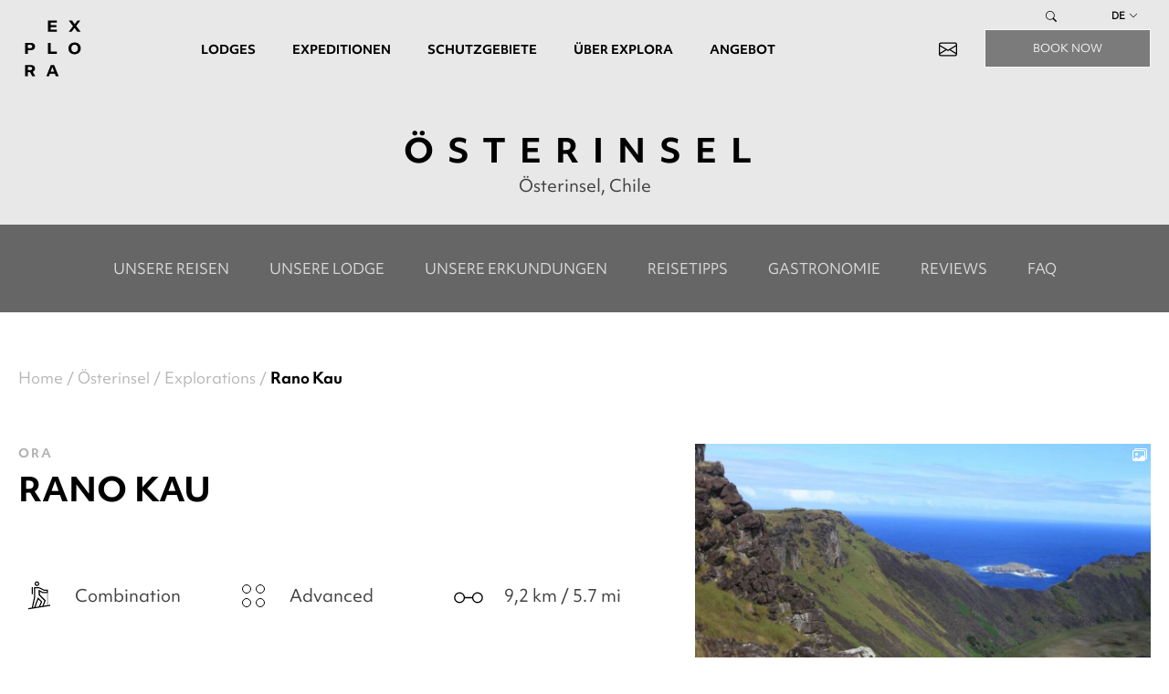

--- FILE ---
content_type: text/html; charset=UTF-8
request_url: https://www.explora.com/de/explorations/rano-kau/
body_size: 18482
content:
<!DOCTYPE html>
<html class="no-js" lang="de-DE">

<head>
  <meta charset="UTF-8">
  <meta name="viewport" content="width=device-width, initial-scale=1">
  
<!-- Google Tag Manager -->
<script>
(function(w, d, s, l, i) {
  w[l] = w[l] || [];
  w[l].push({
    'gtm.start': new Date().getTime(),
    event: 'gtm.js'
  });
  var f = d.getElementsByTagName(s)[0],
    j = d.createElement(s),
    dl = l != 'dataLayer' ? '&l=' + l : '';
  j.async = true;
  j.src =
    'https://www.googletagmanager.com/gtm.js?id=' + i + dl;
  f.parentNode.insertBefore(j, f);
})(window, document, 'script', 'dataLayer', 'GTM-WVCWG8');
</script>
<!-- End Google Tag Manager -->




<meta name='robots' content='index, follow, max-image-preview:large, max-snippet:-1, max-video-preview:-1' />
<link rel="alternate" hreflang="en" href="https://www.explora.com/explorations/rano-kau/" />
<link rel="alternate" hreflang="es" href="https://www.explora.com/es/explorations/rano-kau/" />
<link rel="alternate" hreflang="pt-br" href="https://www.explora.com/pt-br/explorations/rano-kau/" />
<link rel="alternate" hreflang="fr" href="https://www.explora.com/fr/explorations/rano-kau/" />
<link rel="alternate" hreflang="de" href="https://www.explora.com/de/explorations/rano-kau/" />
<link rel="alternate" hreflang="x-default" href="https://www.explora.com/explorations/rano-kau/" />
    <!-- Start VWO Common Smartcode -->
    <script data-cfasync="false" nowprocket type='text/javascript'>
        var _vwo_clicks = 10;
    </script>
    <!-- End VWO Common Smartcode -->
        <!-- Start VWO Async SmartCode -->
    <link rel="preconnect" href="https://dev.visualwebsiteoptimizer.com" />
    <script data-cfasync="false" nowprocket type='text/javascript' id='vwoCode'>
        /* Fix: wp-rocket (application/ld+json) */
        window._vwo_code || (function () {
            var account_id=898205,
                version=2.1,
                settings_tolerance=2000,
                library_tolerance=2500,
                use_existing_jquery=false,
                hide_element='body',
                hide_element_style = 'opacity:0 !important;filter:alpha(opacity=0) !important;background:none !important;transition:none !important;',
                /* DO NOT EDIT BELOW THIS LINE */
                f=false,w=window,d=document,v=d.querySelector('#vwoCode'),cK='_vwo_'+account_id+'_settings',cc={};try{var c=JSON.parse(localStorage.getItem('_vwo_'+account_id+'_config'));cc=c&&typeof c==='object'?c:{}}catch(e){}var stT=cc.stT==='session'?w.sessionStorage:w.localStorage;code={use_existing_jquery:function(){return typeof use_existing_jquery!=='undefined'?use_existing_jquery:undefined},library_tolerance:function(){return typeof library_tolerance!=='undefined'?library_tolerance:undefined},settings_tolerance:function(){return cc.sT||settings_tolerance},hide_element_style:function(){return'{'+(cc.hES||hide_element_style)+'}'},hide_element:function(){if(performance.getEntriesByName('first-contentful-paint')[0]){return''}return typeof cc.hE==='string'?cc.hE:hide_element},getVersion:function(){return version},finish:function(e){if(!f){f=true;var t=d.getElementById('_vis_opt_path_hides');if(t)t.parentNode.removeChild(t);if(e)(new Image).src='https://dev.visualwebsiteoptimizer.com/ee.gif?a='+account_id+e}},finished:function(){return f},addScript:function(e){var t=d.createElement('script');t.type='text/javascript';if(e.src){t.src=e.src}else{t.text=e.text}d.getElementsByTagName('head')[0].appendChild(t)},load:function(e,t){var i=this.getSettings(),n=d.createElement('script'),r=this;t=t||{};if(i){n.textContent=i;d.getElementsByTagName('head')[0].appendChild(n);if(!w.VWO||VWO.caE){stT.removeItem(cK);r.load(e)}}else{var o=new XMLHttpRequest;o.open('GET',e,true);o.withCredentials=!t.dSC;o.responseType=t.responseType||'text';o.onload=function(){if(t.onloadCb){return t.onloadCb(o,e)}if(o.status===200||o.status===304){_vwo_code.addScript({text:o.responseText})}else{_vwo_code.finish('&e=loading_failure:'+e)}};o.onerror=function(){if(t.onerrorCb){return t.onerrorCb(e)}_vwo_code.finish('&e=loading_failure:'+e)};o.send()}},getSettings:function(){try{var e=stT.getItem(cK);if(!e){return}e=JSON.parse(e);if(Date.now()>e.e){stT.removeItem(cK);return}return e.s}catch(e){return}},init:function(){if(d.URL.indexOf('__vwo_disable__')>-1)return;var e=this.settings_tolerance();w._vwo_settings_timer=setTimeout(function(){_vwo_code.finish();stT.removeItem(cK)},e);var t;if(this.hide_element()!=='body'){t=d.createElement('style');var i=this.hide_element(),n=i?i+this.hide_element_style():'',r=d.getElementsByTagName('head')[0];t.setAttribute('id','_vis_opt_path_hides');v&&t.setAttribute('nonce',v.nonce);t.setAttribute('type','text/css');if(t.styleSheet)t.styleSheet.cssText=n;else t.appendChild(d.createTextNode(n));r.appendChild(t)}else{t=d.getElementsByTagName('head')[0];var n=d.createElement('div');n.style.cssText='z-index: 2147483647 !important;position: fixed !important;left: 0 !important;top: 0 !important;width: 100% !important;height: 100% !important;background: white !important;';n.setAttribute('id','_vis_opt_path_hides');n.classList.add('_vis_hide_layer');t.parentNode.insertBefore(n,t.nextSibling)}var o='https://dev.visualwebsiteoptimizer.com/j.php?a='+account_id+'&u='+encodeURIComponent(d.URL)+'&vn='+version;if(w.location.search.indexOf('_vwo_xhr')!==-1){this.addScript({src:o})}else{this.load(o+'&x=true')}}};w._vwo_code=code;code.init();})();
    </script>
    <!-- End VWO Async SmartCode -->
    <link rel="preload" href="https://www.explora.com/app/themes/wp-theme/custom/fonts/objektiv/ObjektivMk1_W_Rg.woff2" as="font" type="font/woff2" crossorigin><link rel="preload" href="https://www.explora.com/app/themes/wp-theme/custom/fonts/objektiv/ObjektivMk1_W_Rg.woff" as="font" type="font/woff" crossorigin><link rel="preload" href="https://www.explora.com/app/themes/wp-theme/custom/fonts/objektiv/ObjektivMk1_W_Bd.woff2" as="font" type="font/woff2" crossorigin><link rel="preload" href="https://www.explora.com/app/themes/wp-theme/custom/fonts/objektiv/ObjektivMk1_W_Bd.woff" as="font" type="font/woff" crossorigin>

	<!-- This site is optimized with the Yoast SEO plugin v20.5 - https://yoast.com/wordpress/plugins/seo/ -->
	<title>Rano Kau: Explora Hotels, Expeditions, Easter Island</title>
	<meta name="description" content="Tour the crater of the Rano Kau and Orongo Volcanoes. This is the old ceremonial town where Birdman competitions used to take place" />
	<link rel="canonical" href="https://www.explora.com/de/explorations/rano-kau/" />
	<meta property="og:locale" content="de_DE" />
	<meta property="og:type" content="article" />
	<meta property="og:title" content="Rano Kau: Explora Hotels, Expeditions, Easter Island" />
	<meta property="og:description" content="Tour the crater of the Rano Kau and Orongo Volcanoes. This is the old ceremonial town where Birdman competitions used to take place" />
	<meta property="og:url" content="https://www.explora.com/de/explorations/rano-kau/" />
	<meta property="og:site_name" content="Explora Hotels" />
	<meta property="article:publisher" content="https://www.facebook.com/search/top?q=explora%20travel" />
	<meta property="article:modified_time" content="2022-08-18T19:33:20+00:00" />
	<meta name="twitter:card" content="summary_large_image" />
	<script type="application/ld+json" class="yoast-schema-graph">{"@context":"https://schema.org","@graph":[{"@type":"WebPage","@id":"https://www.explora.com/de/explorations/rano-kau/","url":"https://www.explora.com/de/explorations/rano-kau/","name":"Rano Kau: Explora Hotels, Expeditions, Easter Island","isPartOf":{"@id":"https://www.explora.com/de/#website"},"datePublished":"2020-11-03T09:40:15+00:00","dateModified":"2022-08-18T19:33:20+00:00","description":"Tour the crater of the Rano Kau and Orongo Volcanoes. This is the old ceremonial town where Birdman competitions used to take place","breadcrumb":{"@id":"https://www.explora.com/de/explorations/rano-kau/#breadcrumb"},"inLanguage":"de-DE","potentialAction":[{"@type":"ReadAction","target":["https://www.explora.com/de/explorations/rano-kau/"]}]},{"@type":"BreadcrumbList","@id":"https://www.explora.com/de/explorations/rano-kau/#breadcrumb","itemListElement":[{"@type":"ListItem","position":1,"name":"Home","item":"https://www.explora.com/de/"},{"@type":"ListItem","position":2,"name":"Explorations","item":"https://www.explora.com/de/explorations/"},{"@type":"ListItem","position":3,"name":"Österinsel","item":"https://www.explora.com/de/destinations/easter-island/"},{"@type":"ListItem","position":4,"name":"Österinsel","item":"https://www.explora.com/de/?post_type=lodge&p=39260"},{"@type":"ListItem","position":5,"name":"Rano Kau"}]},{"@type":"WebSite","@id":"https://www.explora.com/de/#website","url":"https://www.explora.com/de/","name":"Explora Hotels","description":"Lodges, Explorations &amp; Conservation in South America","publisher":{"@id":"https://www.explora.com/de/#organization"},"potentialAction":[{"@type":"SearchAction","target":{"@type":"EntryPoint","urlTemplate":"https://www.explora.com/de/?s={search_term_string}"},"query-input":"required name=search_term_string"}],"inLanguage":"de-DE"},{"@type":"Organization","@id":"https://www.explora.com/de/#organization","name":"explora.com","url":"https://www.explora.com/de/","logo":{"@type":"ImageObject","inLanguage":"de-DE","@id":"https://www.explora.com/de/#/schema/logo/image/","url":"https://www.explora.com/app/uploads/2021/07/exploraBLACK2-1.png","contentUrl":"https://www.explora.com/app/uploads/2021/07/exploraBLACK2-1.png","width":600,"height":152,"caption":"explora.com"},"image":{"@id":"https://www.explora.com/de/#/schema/logo/image/"},"sameAs":["https://www.facebook.com/search/top?q=explora travel","https://www.instagram.com/exploratravel/","https://www.linkedin.com/company/explora/","https://www.youtube.com/user/exploratravel"]}]}</script>
	<!-- / Yoast SEO plugin. -->


<link rel='dns-prefetch' href='//api.mapbox.com' />
<link rel='dns-prefetch' href='//a.omappapi.com' />
<link rel='stylesheet' id='classic-theme-styles-css' href='https://www.explora.com/wp/wp-includes/css/classic-themes.min.css?ver=6.2' type='text/css' media='all' />
<style id='global-styles-inline-css' type='text/css'>
body{--wp--preset--color--black: #000000;--wp--preset--color--cyan-bluish-gray: #abb8c3;--wp--preset--color--white: #ffffff;--wp--preset--color--pale-pink: #f78da7;--wp--preset--color--vivid-red: #cf2e2e;--wp--preset--color--luminous-vivid-orange: #ff6900;--wp--preset--color--luminous-vivid-amber: #fcb900;--wp--preset--color--light-green-cyan: #7bdcb5;--wp--preset--color--vivid-green-cyan: #00d084;--wp--preset--color--pale-cyan-blue: #8ed1fc;--wp--preset--color--vivid-cyan-blue: #0693e3;--wp--preset--color--vivid-purple: #9b51e0;--wp--preset--gradient--vivid-cyan-blue-to-vivid-purple: linear-gradient(135deg,rgba(6,147,227,1) 0%,rgb(155,81,224) 100%);--wp--preset--gradient--light-green-cyan-to-vivid-green-cyan: linear-gradient(135deg,rgb(122,220,180) 0%,rgb(0,208,130) 100%);--wp--preset--gradient--luminous-vivid-amber-to-luminous-vivid-orange: linear-gradient(135deg,rgba(252,185,0,1) 0%,rgba(255,105,0,1) 100%);--wp--preset--gradient--luminous-vivid-orange-to-vivid-red: linear-gradient(135deg,rgba(255,105,0,1) 0%,rgb(207,46,46) 100%);--wp--preset--gradient--very-light-gray-to-cyan-bluish-gray: linear-gradient(135deg,rgb(238,238,238) 0%,rgb(169,184,195) 100%);--wp--preset--gradient--cool-to-warm-spectrum: linear-gradient(135deg,rgb(74,234,220) 0%,rgb(151,120,209) 20%,rgb(207,42,186) 40%,rgb(238,44,130) 60%,rgb(251,105,98) 80%,rgb(254,248,76) 100%);--wp--preset--gradient--blush-light-purple: linear-gradient(135deg,rgb(255,206,236) 0%,rgb(152,150,240) 100%);--wp--preset--gradient--blush-bordeaux: linear-gradient(135deg,rgb(254,205,165) 0%,rgb(254,45,45) 50%,rgb(107,0,62) 100%);--wp--preset--gradient--luminous-dusk: linear-gradient(135deg,rgb(255,203,112) 0%,rgb(199,81,192) 50%,rgb(65,88,208) 100%);--wp--preset--gradient--pale-ocean: linear-gradient(135deg,rgb(255,245,203) 0%,rgb(182,227,212) 50%,rgb(51,167,181) 100%);--wp--preset--gradient--electric-grass: linear-gradient(135deg,rgb(202,248,128) 0%,rgb(113,206,126) 100%);--wp--preset--gradient--midnight: linear-gradient(135deg,rgb(2,3,129) 0%,rgb(40,116,252) 100%);--wp--preset--duotone--dark-grayscale: url('#wp-duotone-dark-grayscale');--wp--preset--duotone--grayscale: url('#wp-duotone-grayscale');--wp--preset--duotone--purple-yellow: url('#wp-duotone-purple-yellow');--wp--preset--duotone--blue-red: url('#wp-duotone-blue-red');--wp--preset--duotone--midnight: url('#wp-duotone-midnight');--wp--preset--duotone--magenta-yellow: url('#wp-duotone-magenta-yellow');--wp--preset--duotone--purple-green: url('#wp-duotone-purple-green');--wp--preset--duotone--blue-orange: url('#wp-duotone-blue-orange');--wp--preset--font-size--small: 13px;--wp--preset--font-size--medium: 20px;--wp--preset--font-size--large: 36px;--wp--preset--font-size--x-large: 42px;--wp--preset--spacing--20: 0.44rem;--wp--preset--spacing--30: 0.67rem;--wp--preset--spacing--40: 1rem;--wp--preset--spacing--50: 1.5rem;--wp--preset--spacing--60: 2.25rem;--wp--preset--spacing--70: 3.38rem;--wp--preset--spacing--80: 5.06rem;--wp--preset--shadow--natural: 6px 6px 9px rgba(0, 0, 0, 0.2);--wp--preset--shadow--deep: 12px 12px 50px rgba(0, 0, 0, 0.4);--wp--preset--shadow--sharp: 6px 6px 0px rgba(0, 0, 0, 0.2);--wp--preset--shadow--outlined: 6px 6px 0px -3px rgba(255, 255, 255, 1), 6px 6px rgba(0, 0, 0, 1);--wp--preset--shadow--crisp: 6px 6px 0px rgba(0, 0, 0, 1);}:where(.is-layout-flex){gap: 0.5em;}body .is-layout-flow > .alignleft{float: left;margin-inline-start: 0;margin-inline-end: 2em;}body .is-layout-flow > .alignright{float: right;margin-inline-start: 2em;margin-inline-end: 0;}body .is-layout-flow > .aligncenter{margin-left: auto !important;margin-right: auto !important;}body .is-layout-constrained > .alignleft{float: left;margin-inline-start: 0;margin-inline-end: 2em;}body .is-layout-constrained > .alignright{float: right;margin-inline-start: 2em;margin-inline-end: 0;}body .is-layout-constrained > .aligncenter{margin-left: auto !important;margin-right: auto !important;}body .is-layout-constrained > :where(:not(.alignleft):not(.alignright):not(.alignfull)){max-width: var(--wp--style--global--content-size);margin-left: auto !important;margin-right: auto !important;}body .is-layout-constrained > .alignwide{max-width: var(--wp--style--global--wide-size);}body .is-layout-flex{display: flex;}body .is-layout-flex{flex-wrap: wrap;align-items: center;}body .is-layout-flex > *{margin: 0;}:where(.wp-block-columns.is-layout-flex){gap: 2em;}.has-black-color{color: var(--wp--preset--color--black) !important;}.has-cyan-bluish-gray-color{color: var(--wp--preset--color--cyan-bluish-gray) !important;}.has-white-color{color: var(--wp--preset--color--white) !important;}.has-pale-pink-color{color: var(--wp--preset--color--pale-pink) !important;}.has-vivid-red-color{color: var(--wp--preset--color--vivid-red) !important;}.has-luminous-vivid-orange-color{color: var(--wp--preset--color--luminous-vivid-orange) !important;}.has-luminous-vivid-amber-color{color: var(--wp--preset--color--luminous-vivid-amber) !important;}.has-light-green-cyan-color{color: var(--wp--preset--color--light-green-cyan) !important;}.has-vivid-green-cyan-color{color: var(--wp--preset--color--vivid-green-cyan) !important;}.has-pale-cyan-blue-color{color: var(--wp--preset--color--pale-cyan-blue) !important;}.has-vivid-cyan-blue-color{color: var(--wp--preset--color--vivid-cyan-blue) !important;}.has-vivid-purple-color{color: var(--wp--preset--color--vivid-purple) !important;}.has-black-background-color{background-color: var(--wp--preset--color--black) !important;}.has-cyan-bluish-gray-background-color{background-color: var(--wp--preset--color--cyan-bluish-gray) !important;}.has-white-background-color{background-color: var(--wp--preset--color--white) !important;}.has-pale-pink-background-color{background-color: var(--wp--preset--color--pale-pink) !important;}.has-vivid-red-background-color{background-color: var(--wp--preset--color--vivid-red) !important;}.has-luminous-vivid-orange-background-color{background-color: var(--wp--preset--color--luminous-vivid-orange) !important;}.has-luminous-vivid-amber-background-color{background-color: var(--wp--preset--color--luminous-vivid-amber) !important;}.has-light-green-cyan-background-color{background-color: var(--wp--preset--color--light-green-cyan) !important;}.has-vivid-green-cyan-background-color{background-color: var(--wp--preset--color--vivid-green-cyan) !important;}.has-pale-cyan-blue-background-color{background-color: var(--wp--preset--color--pale-cyan-blue) !important;}.has-vivid-cyan-blue-background-color{background-color: var(--wp--preset--color--vivid-cyan-blue) !important;}.has-vivid-purple-background-color{background-color: var(--wp--preset--color--vivid-purple) !important;}.has-black-border-color{border-color: var(--wp--preset--color--black) !important;}.has-cyan-bluish-gray-border-color{border-color: var(--wp--preset--color--cyan-bluish-gray) !important;}.has-white-border-color{border-color: var(--wp--preset--color--white) !important;}.has-pale-pink-border-color{border-color: var(--wp--preset--color--pale-pink) !important;}.has-vivid-red-border-color{border-color: var(--wp--preset--color--vivid-red) !important;}.has-luminous-vivid-orange-border-color{border-color: var(--wp--preset--color--luminous-vivid-orange) !important;}.has-luminous-vivid-amber-border-color{border-color: var(--wp--preset--color--luminous-vivid-amber) !important;}.has-light-green-cyan-border-color{border-color: var(--wp--preset--color--light-green-cyan) !important;}.has-vivid-green-cyan-border-color{border-color: var(--wp--preset--color--vivid-green-cyan) !important;}.has-pale-cyan-blue-border-color{border-color: var(--wp--preset--color--pale-cyan-blue) !important;}.has-vivid-cyan-blue-border-color{border-color: var(--wp--preset--color--vivid-cyan-blue) !important;}.has-vivid-purple-border-color{border-color: var(--wp--preset--color--vivid-purple) !important;}.has-vivid-cyan-blue-to-vivid-purple-gradient-background{background: var(--wp--preset--gradient--vivid-cyan-blue-to-vivid-purple) !important;}.has-light-green-cyan-to-vivid-green-cyan-gradient-background{background: var(--wp--preset--gradient--light-green-cyan-to-vivid-green-cyan) !important;}.has-luminous-vivid-amber-to-luminous-vivid-orange-gradient-background{background: var(--wp--preset--gradient--luminous-vivid-amber-to-luminous-vivid-orange) !important;}.has-luminous-vivid-orange-to-vivid-red-gradient-background{background: var(--wp--preset--gradient--luminous-vivid-orange-to-vivid-red) !important;}.has-very-light-gray-to-cyan-bluish-gray-gradient-background{background: var(--wp--preset--gradient--very-light-gray-to-cyan-bluish-gray) !important;}.has-cool-to-warm-spectrum-gradient-background{background: var(--wp--preset--gradient--cool-to-warm-spectrum) !important;}.has-blush-light-purple-gradient-background{background: var(--wp--preset--gradient--blush-light-purple) !important;}.has-blush-bordeaux-gradient-background{background: var(--wp--preset--gradient--blush-bordeaux) !important;}.has-luminous-dusk-gradient-background{background: var(--wp--preset--gradient--luminous-dusk) !important;}.has-pale-ocean-gradient-background{background: var(--wp--preset--gradient--pale-ocean) !important;}.has-electric-grass-gradient-background{background: var(--wp--preset--gradient--electric-grass) !important;}.has-midnight-gradient-background{background: var(--wp--preset--gradient--midnight) !important;}.has-small-font-size{font-size: var(--wp--preset--font-size--small) !important;}.has-medium-font-size{font-size: var(--wp--preset--font-size--medium) !important;}.has-large-font-size{font-size: var(--wp--preset--font-size--large) !important;}.has-x-large-font-size{font-size: var(--wp--preset--font-size--x-large) !important;}
.wp-block-navigation a:where(:not(.wp-element-button)){color: inherit;}
:where(.wp-block-columns.is-layout-flex){gap: 2em;}
.wp-block-pullquote{font-size: 1.5em;line-height: 1.6;}
</style>
<link rel='stylesheet' id='contact-form-7-css' href='https://www.explora.com/app/plugins/contact-form-7/includes/css/styles.css?ver=5.7.5.1' type='text/css' media='all' />
<link rel='stylesheet' id='wpml-legacy-horizontal-list-0-css' href='https://www.explora.com/app/plugins/sitepress-multilingual-cms/templates/language-switchers/legacy-list-horizontal/style.min.css?ver=1' type='text/css' media='all' />
<link rel='stylesheet' id='wpml-legacy-vertical-list-0-css' href='https://www.explora.com/app/plugins/sitepress-multilingual-cms/templates/language-switchers/legacy-list-vertical/style.min.css?ver=1' type='text/css' media='all' />
<link rel='stylesheet' id='theme-fonts-css' href='https://www.explora.com/app/themes/wp-theme/fonts.css?ver=1.7.52' type='text/css' media='all' />
<link rel='stylesheet' id='bootstrap__async-css' href='https://www.explora.com/app/themes/wp-theme/assets/css/bootstrap.min.css?ver=4.6.2' type='text/css' media='all' />
<link rel='stylesheet' id='bootstrap_icons__async-css' href='https://www.explora.com/app/themes/wp-theme/assets/icons/bootstrap-icons-1.10.3/bootstrap-icons.css?ver=1.10.3' type='text/css' media='all' />
<link rel='stylesheet' id='owl__defer-css' href='https://www.explora.com/app/themes/wp-theme/assets/css/owl.carousel.min.css?ver=2.3.4' type='text/css' media='all' />
<link rel='stylesheet' id='owl_theme__defer-css' href='https://www.explora.com/app/themes/wp-theme/assets/css/owl.theme.default.min.css?ver=2.3.4' type='text/css' media='all' />
<link rel='stylesheet' id='lightbox__defer-css' href='https://www.explora.com/app/themes/wp-theme/assets/css/lightbox.css?ver=2.11.3' type='text/css' media='all' />
<link rel='stylesheet' id='theme-style__async-css' href='https://www.explora.com/app/themes/wp-theme/style.css?ver=1.7.52' type='text/css' media='all' />
<link rel='stylesheet' id='wp-theme-main__async-css' href='https://www.explora.com/app/themes/wp-theme/custom/build/style.css?ver=1.7.52' type='text/css' media='all' />
<link rel='stylesheet' id='bootstrap-datepicker__defer-css' href='https://www.explora.com/app/themes/wp-theme/assets/css/bootstrap-datepicker.min.css?ver=1.9.0' type='text/css' media='all' />
<link rel='stylesheet' id='mapbox__async-css' href='//api.mapbox.com/mapbox-gl-js/v1.11.1/mapbox-gl.css?ver=1.11.1' type='text/css' media='all' />
<link rel="https://api.w.org/" href="https://www.explora.com/de/wp-json/" /><link rel="alternate" type="application/json+oembed" href="https://www.explora.com/de/wp-json/oembed/1.0/embed?url=https%3A%2F%2Fwww.explora.com%2Fde%2Fexplorations%2Frano-kau%2F" />
<link rel="alternate" type="text/xml+oembed" href="https://www.explora.com/de/wp-json/oembed/1.0/embed?url=https%3A%2F%2Fwww.explora.com%2Fde%2Fexplorations%2Frano-kau%2F&#038;format=xml" />
<meta name="generator" content="WPML ver:4.6.10 stt:1,4,3,42,2;" />
		<script type="text/javascript">
				(function(c,l,a,r,i,t,y){
					c[a]=c[a]||function(){(c[a].q=c[a].q||[]).push(arguments)};t=l.createElement(r);t.async=1;
					t.src="https://www.clarity.ms/tag/"+i+"?ref=wordpress";y=l.getElementsByTagName(r)[0];y.parentNode.insertBefore(t,y);
				})(window, document, "clarity", "script", "sr84ogn55i");
		</script>
				<script>
			document.documentElement.className = document.documentElement.className.replace( 'no-js', 'js' );
		</script>
				<style>
			.no-js img.lazyload { display: none; }
			figure.wp-block-image img.lazyloading { min-width: 150px; }
							.lazyload { opacity: 0; }
				.lazyloading {
					border: 0 !important;
					opacity: 1;
					background: rgba(255, 255, 255, 0) url('https://www.explora.com/app/plugins/wp-smushit/app/assets/images/smush-lazyloader-4.gif') no-repeat center !important;
					background-size: 16px auto !important;
					min-width: 16px;
				}
					</style>
		<!-- Facebook Pixel Code -->
<script>
setTimeout(function() {
  ! function(f, b, e, v, n, t, s) {
    if (f.fbq) return;
    n = f.fbq = function() {
      n.callMethod ?
        n.callMethod.apply(n, arguments) : n.queue.push(arguments)
    };
    if (!f._fbq) f._fbq = n;
    n.push = n;
    n.loaded = !0;
    n.version = '2.0';
    n.queue = [];
    t = b.createElement(e);
    t.async = !0;
    t.src = v;
    s = b.getElementsByTagName(e)[0];
    s.parentNode.insertBefore(t, s)
  }(window, document, 'script',
    'https://connect.facebook.net/en_US/fbevents.js');
  fbq('init', '348591176726969');
        fbq('init', '218920921885289');
      
  fbq('track', 'PageView');
}, 3000);
</script>
<!-- End Facebook Pixel Code -->
<link rel="icon" href="https://www.explora.com/app/uploads/2023/05/apple-touch-icon-150x150.png" sizes="32x32" />
<link rel="icon" href="https://www.explora.com/app/uploads/2023/05/apple-touch-icon.png" sizes="192x192" />
<link rel="apple-touch-icon" href="https://www.explora.com/app/uploads/2023/05/apple-touch-icon.png" />
<meta name="msapplication-TileImage" content="https://www.explora.com/app/uploads/2023/05/apple-touch-icon.png" />
  <script async src="//530598.tctm.co/t.js"></script>
</head>

<body class="exploration-template-default single single-exploration postid-54651">
  <!-- Google Tag Manager (noscript) -->
<noscript><iframe  height="0" width="0"
    style="display:none;visibility:hidden" data-src="https://www.googletagmanager.com/ns.html?id=GTM-WVCWG8" class="lazyload" src="[data-uri]"></iframe></noscript>
<!-- End Google Tag Manager (noscript) -->
<svg xmlns="http://www.w3.org/2000/svg" viewBox="0 0 0 0" width="0" height="0" focusable="false" role="none" style="visibility: hidden; position: absolute; left: -9999px; overflow: hidden;" ><defs><filter id="wp-duotone-dark-grayscale"><feColorMatrix color-interpolation-filters="sRGB" type="matrix" values=" .299 .587 .114 0 0 .299 .587 .114 0 0 .299 .587 .114 0 0 .299 .587 .114 0 0 " /><feComponentTransfer color-interpolation-filters="sRGB" ><feFuncR type="table" tableValues="0 0.49803921568627" /><feFuncG type="table" tableValues="0 0.49803921568627" /><feFuncB type="table" tableValues="0 0.49803921568627" /><feFuncA type="table" tableValues="1 1" /></feComponentTransfer><feComposite in2="SourceGraphic" operator="in" /></filter></defs></svg><svg xmlns="http://www.w3.org/2000/svg" viewBox="0 0 0 0" width="0" height="0" focusable="false" role="none" style="visibility: hidden; position: absolute; left: -9999px; overflow: hidden;" ><defs><filter id="wp-duotone-grayscale"><feColorMatrix color-interpolation-filters="sRGB" type="matrix" values=" .299 .587 .114 0 0 .299 .587 .114 0 0 .299 .587 .114 0 0 .299 .587 .114 0 0 " /><feComponentTransfer color-interpolation-filters="sRGB" ><feFuncR type="table" tableValues="0 1" /><feFuncG type="table" tableValues="0 1" /><feFuncB type="table" tableValues="0 1" /><feFuncA type="table" tableValues="1 1" /></feComponentTransfer><feComposite in2="SourceGraphic" operator="in" /></filter></defs></svg><svg xmlns="http://www.w3.org/2000/svg" viewBox="0 0 0 0" width="0" height="0" focusable="false" role="none" style="visibility: hidden; position: absolute; left: -9999px; overflow: hidden;" ><defs><filter id="wp-duotone-purple-yellow"><feColorMatrix color-interpolation-filters="sRGB" type="matrix" values=" .299 .587 .114 0 0 .299 .587 .114 0 0 .299 .587 .114 0 0 .299 .587 .114 0 0 " /><feComponentTransfer color-interpolation-filters="sRGB" ><feFuncR type="table" tableValues="0.54901960784314 0.98823529411765" /><feFuncG type="table" tableValues="0 1" /><feFuncB type="table" tableValues="0.71764705882353 0.25490196078431" /><feFuncA type="table" tableValues="1 1" /></feComponentTransfer><feComposite in2="SourceGraphic" operator="in" /></filter></defs></svg><svg xmlns="http://www.w3.org/2000/svg" viewBox="0 0 0 0" width="0" height="0" focusable="false" role="none" style="visibility: hidden; position: absolute; left: -9999px; overflow: hidden;" ><defs><filter id="wp-duotone-blue-red"><feColorMatrix color-interpolation-filters="sRGB" type="matrix" values=" .299 .587 .114 0 0 .299 .587 .114 0 0 .299 .587 .114 0 0 .299 .587 .114 0 0 " /><feComponentTransfer color-interpolation-filters="sRGB" ><feFuncR type="table" tableValues="0 1" /><feFuncG type="table" tableValues="0 0.27843137254902" /><feFuncB type="table" tableValues="0.5921568627451 0.27843137254902" /><feFuncA type="table" tableValues="1 1" /></feComponentTransfer><feComposite in2="SourceGraphic" operator="in" /></filter></defs></svg><svg xmlns="http://www.w3.org/2000/svg" viewBox="0 0 0 0" width="0" height="0" focusable="false" role="none" style="visibility: hidden; position: absolute; left: -9999px; overflow: hidden;" ><defs><filter id="wp-duotone-midnight"><feColorMatrix color-interpolation-filters="sRGB" type="matrix" values=" .299 .587 .114 0 0 .299 .587 .114 0 0 .299 .587 .114 0 0 .299 .587 .114 0 0 " /><feComponentTransfer color-interpolation-filters="sRGB" ><feFuncR type="table" tableValues="0 0" /><feFuncG type="table" tableValues="0 0.64705882352941" /><feFuncB type="table" tableValues="0 1" /><feFuncA type="table" tableValues="1 1" /></feComponentTransfer><feComposite in2="SourceGraphic" operator="in" /></filter></defs></svg><svg xmlns="http://www.w3.org/2000/svg" viewBox="0 0 0 0" width="0" height="0" focusable="false" role="none" style="visibility: hidden; position: absolute; left: -9999px; overflow: hidden;" ><defs><filter id="wp-duotone-magenta-yellow"><feColorMatrix color-interpolation-filters="sRGB" type="matrix" values=" .299 .587 .114 0 0 .299 .587 .114 0 0 .299 .587 .114 0 0 .299 .587 .114 0 0 " /><feComponentTransfer color-interpolation-filters="sRGB" ><feFuncR type="table" tableValues="0.78039215686275 1" /><feFuncG type="table" tableValues="0 0.94901960784314" /><feFuncB type="table" tableValues="0.35294117647059 0.47058823529412" /><feFuncA type="table" tableValues="1 1" /></feComponentTransfer><feComposite in2="SourceGraphic" operator="in" /></filter></defs></svg><svg xmlns="http://www.w3.org/2000/svg" viewBox="0 0 0 0" width="0" height="0" focusable="false" role="none" style="visibility: hidden; position: absolute; left: -9999px; overflow: hidden;" ><defs><filter id="wp-duotone-purple-green"><feColorMatrix color-interpolation-filters="sRGB" type="matrix" values=" .299 .587 .114 0 0 .299 .587 .114 0 0 .299 .587 .114 0 0 .299 .587 .114 0 0 " /><feComponentTransfer color-interpolation-filters="sRGB" ><feFuncR type="table" tableValues="0.65098039215686 0.40392156862745" /><feFuncG type="table" tableValues="0 1" /><feFuncB type="table" tableValues="0.44705882352941 0.4" /><feFuncA type="table" tableValues="1 1" /></feComponentTransfer><feComposite in2="SourceGraphic" operator="in" /></filter></defs></svg><svg xmlns="http://www.w3.org/2000/svg" viewBox="0 0 0 0" width="0" height="0" focusable="false" role="none" style="visibility: hidden; position: absolute; left: -9999px; overflow: hidden;" ><defs><filter id="wp-duotone-blue-orange"><feColorMatrix color-interpolation-filters="sRGB" type="matrix" values=" .299 .587 .114 0 0 .299 .587 .114 0 0 .299 .587 .114 0 0 .299 .587 .114 0 0 " /><feComponentTransfer color-interpolation-filters="sRGB" ><feFuncR type="table" tableValues="0.098039215686275 1" /><feFuncG type="table" tableValues="0 0.66274509803922" /><feFuncB type="table" tableValues="0.84705882352941 0.41960784313725" /><feFuncA type="table" tableValues="1 1" /></feComponentTransfer><feComposite in2="SourceGraphic" operator="in" /></filter></defs></svg>  <!-- start browser message updates -->

<!--[if lt IE 8]>
    <p class="browserupgrade">Estás utilizando un <strong>navegador obsoleto</strong>. Actualiza tu navegador para mejorar tu experiencia. Aquí están las <a href="http://browsehappy.com/?locale=es" target="_blank">instrucciones para actualizar tu navegador web</a>.</p>
<![endif]-->

<p class="nojavascript browserupgrade">Para utilizar las funcionalidades completas de este sitio es necesario tener <strong>JavaScript habilitado</strong>. Aquí están las <a href="http://www.enable-javascript.com/es/" target="_blank">instrucciones para habilitar JavaScript en tu navegador web</a>.</p>

<!-- endbrowser message updates -->

  <div id="page" class="hfeed site">
    <header id="masthead" class="site-header fixed-top on-top" role="banner">
      <div class="container">
        <div class="nav-desktop">
          <div class="row">
            <div class="col-6 col-md-1 d-none d-xl-block">
              <a href="https://www.explora.com/de/">
                <?xml version="1.0" encoding="utf-8"?>
<!-- Generator: Adobe Illustrator 23.0.1, SVG Export Plug-In . SVG Version: 6.00 Build 0)  -->
<svg version="1.1" id="Layer_1" xmlns="http://www.w3.org/2000/svg" xmlns:xlink="http://www.w3.org/1999/xlink" x="0px" y="0px"
	 viewBox="0 0 200 200" style="enable-background:new 0 0 200 200;" xml:space="preserve">
<g>
	<polygon class="st0" points="111.2,109.3 93.4,109.3 93.4,84 85.5,84 85.5,116 111.2,116 	"/>
	<polygon class="st0" points="111.2,46.1 93.1,46.1 93.1,38.5 109.9,38.5 109.9,32.7 93.1,32.7 93.1,25.8 110.9,25.8 110.9,19.9 
		85.5,19.9 85.5,52 111.2,52 	"/>
	<polygon class="st0" points="153.9,52 162,40.8 170,52 179.8,52 166.9,35.3 178.7,19.9 170.4,19.9 162.7,30.2 155.3,19.9 
		145.7,19.9 157.8,35.9 145.4,52 	"/>
	<path class="st0" d="M93.2,167.3l5.1-13.6l4.9,13.6H93.2z M93.9,148l-12.9,32h7.5l2.6-6.9h14.4l2.5,6.9h8.3l-12.9-32H93.9z"/>
	<path class="st0" d="M34.7,162.6h-7v-9h7c3.6,0,5.4,1.6,5.4,4.2C40.1,160.8,38.3,162.6,34.7,162.6 M48.3,158c0-6.2-4.4-10-11.9-10
		H20v32h7.7v-11.6h6.2l6.2,11.6h8.8l-7.2-12.7C45.7,166,48.3,162.3,48.3,158"/>
	<path class="st0" d="M27.8,89.7h6.9c3.4,0,5.4,2,5.4,4.9c0,2.9-2,4.7-5.4,4.7h-6.9V89.7z M27.8,105.2h8.5c7.4,0,12.1-4.1,12.1-10.9
		c0-6.4-4.6-10.3-11.9-10.3H20v32h7.8V105.2z"/>
	<path class="st0" d="M162.3,110.8c-5.7,0-9.5-4.4-9.5-11c0-6.4,3.8-10.6,9.5-10.6c5.7,0,9.5,4.2,9.5,10.8
		C171.8,106.4,168.1,110.8,162.3,110.8 M162.3,83c-10.5,0-17.7,7-17.7,16.8c0,10.1,7,17.2,17.7,17.2c10.5,0,17.7-7.2,17.7-17
		C180,89.9,173,83,162.3,83"/>
</g>
</svg>
              </a>
            </div>
            <div class="col-12 col-xl-8 d-none d-xl-block">
              <nav id="site-navigation" class="main-navigation new-main-navigation" role="navigation">
    <div class="options-on-top">
        <div class="search-button">
            <span class="icon"><i class="bi bi-search"></i></span>
        </div>
        <div class="language-selector">
            <div class="language-indicator">
                <span class="lang lang-string">de</span>
                <span class="icon icon-chevron-down"><i class="bi bi-chevron-down"></i></span>
            </div>
            <aside id="icl_lang_sel_widget-2" class="widget widget_icl_lang_sel_widget">
<div class="wpml-ls-sidebars-sidebar-1 wpml-ls wpml-ls-legacy-list-vertical">
	<ul>

					<li class="wpml-ls-slot-sidebar-1 wpml-ls-item wpml-ls-item-en wpml-ls-first-item wpml-ls-item-legacy-list-vertical">
				<a href="https://www.explora.com/explorations/rano-kau/" class="wpml-ls-link">
                    <span class="wpml-ls-native" lang="en">English</span></a>
			</li>
					<li class="wpml-ls-slot-sidebar-1 wpml-ls-item wpml-ls-item-es wpml-ls-item-legacy-list-vertical">
				<a href="https://www.explora.com/es/explorations/rano-kau/" class="wpml-ls-link">
                    <span class="wpml-ls-native" lang="es">Español</span></a>
			</li>
					<li class="wpml-ls-slot-sidebar-1 wpml-ls-item wpml-ls-item-pt-br wpml-ls-item-legacy-list-vertical">
				<a href="https://www.explora.com/pt-br/explorations/rano-kau/" class="wpml-ls-link">
                    <span class="wpml-ls-native" lang="pt-br">Português</span></a>
			</li>
					<li class="wpml-ls-slot-sidebar-1 wpml-ls-item wpml-ls-item-fr wpml-ls-item-legacy-list-vertical">
				<a href="https://www.explora.com/fr/explorations/rano-kau/" class="wpml-ls-link">
                    <span class="wpml-ls-native" lang="fr">Français</span></a>
			</li>
					<li class="wpml-ls-slot-sidebar-1 wpml-ls-item wpml-ls-item-de wpml-ls-current-language wpml-ls-last-item wpml-ls-item-legacy-list-vertical">
				<a href="https://www.explora.com/de/explorations/rano-kau/" class="wpml-ls-link">
                    <span class="wpml-ls-native">Deutsch</span></a>
			</li>
		
	</ul>
</div>
</aside>        </div>
    </div>
    <div class="main-menu">
        <ul class="row justify-content-center">
            <li class="col-auto menu-item destination-main-menu">
                                    <span>Lodges</span>
                
                <div class="destinations-submenu">
                    <ul>
                                                    <li class="destination-item">
                                <div class="h4">Argentina</div>
                                                                                                        
                                    <div class="destination-lodge-item ">
                                        <a href="https://www.explora.com/de/lodge/hotel-el-chalten/">
                                            <div class="h5">El Chaltén</div>
                                                                                    </a>
                                    </div>
                                                                                                        
                                    <div class="destination-lodge-item with-extra">
                                        <a href="https://www.explora.com/de/patagonien/el-calafate-lodge/">
                                            <div class="h5">El Calafate</div>
                                                                                            <small>Patagonia</small>
                                                                                    </a>
                                    </div>
                                                            </li>
                                                    <li class="destination-item">
                                <div class="h4">Chile</div>
                                                                                                        
                                    <div class="destination-lodge-item ">
                                        <a href="https://www.explora.com/de/lodge/osterinsel/">
                                            <div class="h5">Osterinsel</div>
                                                                                    </a>
                                    </div>
                                                                                                        
                                    <div class="destination-lodge-item with-extra">
                                        <a href="https://www.explora.com/de/lodge/atacama-wuste-lodge-ubersicht/">
                                            <div class="h5">Atacama</div>
                                                                                            <small>Atacama Wüste</small>
                                                                                    </a>
                                    </div>
                                                                                                        
                                    <div class="destination-lodge-item with-extra">
                                        <a href="https://www.explora.com/de/lodge/parque-nacional-patagonia-gr/">
                                            <div class="h5">Patagonien Nationalpark</div>
                                                                                            <small>Patagonia</small>
                                                                                    </a>
                                    </div>
                                                                                                        
                                    <div class="destination-lodge-item with-extra">
                                        <a href="https://www.explora.com/de/lodge/torres-del-paine/patagonien/">
                                            <div class="h5">Torres del Paine</div>
                                                                                            <small>Patagonia</small>
                                                                                    </a>
                                    </div>
                                                                                                        
                                    <div class="destination-lodge-item with-extra">
                                        <a href="https://www.explora.com/de/lodge/torres-del-paine-conservation-reserve/patagonien/">
                                            <div class="h5">Torres del Paine C. Reserve</div>
                                                                                            <small>Patagonia</small>
                                                                                    </a>
                                    </div>
                                                            </li>
                                                    <li class="destination-item">
                                <div class="h4">Peru</div>
                                                                                                        
                                    <div class="destination-lodge-item with-extra">
                                        <a href="https://www.explora.com/de/lodge/heiliges-tal-explora-ubersicht/">
                                            <div class="h5">Valle Sagrado</div>
                                                                                            <small>Peru</small>
                                                                                    </a>
                                    </div>
                                                            </li>
                                                    <li class="destination-item">
                                <div class="h4">Chile - Bolivia</div>
                                                                                                        
                                    <div class="destination-lodge-item ">
                                        <a href="https://www.explora.com/de/salar-de-uyuni-reise/">
                                            <div class="h5">Atacama &#038; Uyuni</div>
                                                                                    </a>
                                    </div>
                                                            </li>
                                                                    </ul>
                </div>
            </li>

            <li class="col-auto menu-item expedition-main-menu">
                                    <a href="https://www.explora.com/de/explora-expeditions/">
                        <span>Expeditionen</span>
                    </a>
                
                <div class="expeditions-submenu">
                    <ul>
                                                    <li class="destination-item">
                                <div class="h4">Peru</div>
                                                                                                        
                                    <div class="destination-lodge-item">
                                        <a href="https://www.explora.com/de/expedition-heilige-berge-peru/">
                                            <div class="h5">Expedition Heilige Berge</div>
                                        </a>
                                    </div>
                                                            </li>
                                                    <li class="destination-item">
                                <div class="h4">Iceland</div>
                                                                                                        
                                    <div class="destination-lodge-item">
                                        <a href="https://www.explora.com/de/island-expedition/">
                                            <div class="h5">Island-Expedition</div>
                                        </a>
                                    </div>
                                                            </li>
                                                    <li class="destination-item">
                                <div class="h4">Chile</div>
                                                                                                        
                                    <div class="destination-lodge-item">
                                        <a href="https://www.explora.com/de/feuerland-reise/">
                                            <div class="h5">Explorationsreise nach Feuerland</div>
                                        </a>
                                    </div>
                                                            </li>
                                                                            <li class="destination-item see-all">
                                <div class="h4">
                                    <a href="https://www.explora.com/de/explora-expeditions/">
                                        ÜBER EXPEDITIONEN                                    </a>
                                </div>
                            </li>
                                            </ul>
                </div>
            </li>

            <li class="col-auto menu-item conservation-main-menu">
                <span>Schutzgebiete</span>
                <div class="conservations-submenu">
                    <ul>
                                                    <li class="destination-item w-auto">
                                <div class="h4">Chile</div>
                                                                    <div class="destination-lodge-item">
                                        <a href="https://www.explora.com/de/termas-de-puritama/">
                                            <div class="h5">Puritama Conservation Reserve</div>
                                        </a>
                                    </div>
                                                                    <div class="destination-lodge-item">
                                        <a href="https://www.explora.com/de/nationalpark-torres-del-paine/">
                                            <div class="h5">Torres del Paine Schutzgebiet</div>
                                        </a>
                                    </div>
                                                            </li>
                                            </ul>
                </div>
            </li>

                        <li class="col-auto menu-item why-main-menu">
                <span>Über explora</span>
                <div class="why-submenu">
                    <div class="row">
                        <div class="col-3">
                                                                                                <div class="h4">
                                        <a href="https://www.explora.com/de/explora-travels/" class="" target="_self">
                                            About Us                                        </a>
                                    </div>
                                                                    <div class="h4">
                                        <a href="https://www.explora.com/de/explora-hotels/" class="" target="_self">
                                            why explora                                        </a>
                                    </div>
                                                                    <div class="h4">
                                        <a href="https://www.explora.com/de/explora-south-america/" class="" target="_self">
                                            Unser Engagement                                        </a>
                                    </div>
                                                                    <div class="h4">
                                        <a href="https://www.explora.com/de/explora-travel-awards/" class="" target="_self">
                                            Awards                                        </a>
                                    </div>
                                                                    <div class="h4">
                                        <a href="https://www.explora.com/de/blog/" class="" target="_self">
                                            Blog                                        </a>
                                    </div>
                                                                    <div class="h4">
                                        <a href="https://www.explora.com/de/explora-treueprogramm/" class="" target="_self">
                                            Echo Society                                        </a>
                                    </div>
                                                                                                                                                            <div class="h4">
                                        <a href="https://www.explora.com/de/sudamerika-reiseexperten/">
                                            Explora Experts                                        </a>
                                    </div>
                                                                                    </div>
                        <div class="col-7">
                                                            <p>Als sechsmaliger Gewinner des World Travel Awards für das weltweit führende Expeditionsunternehmen bietet Explora immersive Reiseerlebnisse in sieben luxuriösen Lodges in Chile, Peru, Bolivien und Argentinien. Durch intensive Erkundungen verfolgt Explora das Ziel, den Naturschutz zu fördern, die Zerbrechlichkeit einzigartiger Gebiete zu verstehen und Anstrengungen zu deren Schutz zu inspirieren.
</p>
                                                    </div>
                    </div>
                </div>
            </li>

                            <li class="col-auto menu-item">
                    <a href="https://www.explora.com/de/offer/">
                        Angebot                    </a>
                </li>
                    </ul>
    </div>
</nav><!-- #site-navigation -->            </div>
            <div class="col-12 col-md-8 d-block d-xl-none">
              <div class="row">
                <div class="col-7">
                  <div class="display-menu">
                    <i class="bi bi-list"></i>
                  </div>
                </div>
                <div class="col-5">
                  <a href="https://www.explora.com/de/">
                    <?xml version="1.0" encoding="utf-8"?>
<!-- Generator: Adobe Illustrator 23.0.1, SVG Export Plug-In . SVG Version: 6.00 Build 0)  -->
<svg version="1.1" id="Layer_1" xmlns="http://www.w3.org/2000/svg" xmlns:xlink="http://www.w3.org/1999/xlink" x="0px" y="0px"
	 viewBox="0 0 200 200" style="enable-background:new 0 0 200 200;" xml:space="preserve">
<g>
	<polygon class="st0" points="111.2,109.3 93.4,109.3 93.4,84 85.5,84 85.5,116 111.2,116 	"/>
	<polygon class="st0" points="111.2,46.1 93.1,46.1 93.1,38.5 109.9,38.5 109.9,32.7 93.1,32.7 93.1,25.8 110.9,25.8 110.9,19.9 
		85.5,19.9 85.5,52 111.2,52 	"/>
	<polygon class="st0" points="153.9,52 162,40.8 170,52 179.8,52 166.9,35.3 178.7,19.9 170.4,19.9 162.7,30.2 155.3,19.9 
		145.7,19.9 157.8,35.9 145.4,52 	"/>
	<path class="st0" d="M93.2,167.3l5.1-13.6l4.9,13.6H93.2z M93.9,148l-12.9,32h7.5l2.6-6.9h14.4l2.5,6.9h8.3l-12.9-32H93.9z"/>
	<path class="st0" d="M34.7,162.6h-7v-9h7c3.6,0,5.4,1.6,5.4,4.2C40.1,160.8,38.3,162.6,34.7,162.6 M48.3,158c0-6.2-4.4-10-11.9-10
		H20v32h7.7v-11.6h6.2l6.2,11.6h8.8l-7.2-12.7C45.7,166,48.3,162.3,48.3,158"/>
	<path class="st0" d="M27.8,89.7h6.9c3.4,0,5.4,2,5.4,4.9c0,2.9-2,4.7-5.4,4.7h-6.9V89.7z M27.8,105.2h8.5c7.4,0,12.1-4.1,12.1-10.9
		c0-6.4-4.6-10.3-11.9-10.3H20v32h7.8V105.2z"/>
	<path class="st0" d="M162.3,110.8c-5.7,0-9.5-4.4-9.5-11c0-6.4,3.8-10.6,9.5-10.6c5.7,0,9.5,4.2,9.5,10.8
		C171.8,106.4,168.1,110.8,162.3,110.8 M162.3,83c-10.5,0-17.7,7-17.7,16.8c0,10.1,7,17.2,17.7,17.2c10.5,0,17.7-7.2,17.7-17
		C180,89.9,173,83,162.3,83"/>
</g>
</svg>
                  </a>
                </div>
              </div>
            </div>
            <div class="col-xl-1 icon-envelope-container" style="text-align: end">
              <a href="https://www.explora.com/de/e-mail-kontakt/">
                <span class="icon icon-envelope" style="padding: 0px">
                  <svg xmlns="http://www.w3.org/2000/svg" width="20" height="20" fill="currentColor" viewBox="0 0 16 16" style="padding: unset">
                    <path id="envelope-inside" d="M0 4a2 2 0 0 1 2-2h12a2 2 0 0 1 2 2v8a2 2 0 0 1-2 2H2a2 2 0 0 1-2-2z"/>
                    <path id="envelope-stroke" d="M0 4a2 2 0 0 1 2-2h12a2 2 0 0 1 2 2v8a2 2 0 0 1-2 2H2a2 2 0 0 1-2-2zm2-1a1 1 0 0 0-1 1v.217l7 4.2 7-4.2V4a1 1 0 0 0-1-1zm13 2.383-4.708 2.825L15 11.105zm-.034 6.876-5.64-3.471L8 9.583l-1.326-.795-5.64 3.47A1 1 0 0 0 2 13h12a1 1 0 0 0 .966-.741M1 11.105l4.708-2.897L1 5.383z"/>
                  </svg>
              </span>
              </a>
            </div>
            <div class="col-12 col-md-4 col-xl-2">
              <div class="row">
                <div class="col-12">
                  <div class="booking-button">
                    <a href="https://reservations.explora.com/" target="_blank">
                      <span>Book now</span>
                    </a>
                  </div>
                </div>
              </div>
            </div>
          </div>
          <div class="row">
            <div class="col-12">
              <div class="search-form">
                <form action="https://www.explora.com/de/" method="get">
    <input type="text" name="s" value="" placeholder="Search"/>
</form>              </div>
            </div>
          </div>
        </div>
        <div class="nav-mobile">
          <div class="row">
            <div class="col-4">
              <a href="https://www.explora.com/de/" class="nav-logo">
                <?xml version="1.0" encoding="utf-8"?>
<!-- Generator: Adobe Illustrator 23.0.1, SVG Export Plug-In . SVG Version: 6.00 Build 0)  -->
<svg version="1.1" id="Layer_1" xmlns="http://www.w3.org/2000/svg" xmlns:xlink="http://www.w3.org/1999/xlink" x="0px" y="0px"
	 viewBox="0 0 200 200" style="enable-background:new 0 0 200 200;" xml:space="preserve">
<g>
	<polygon class="st0" points="111.2,109.3 93.4,109.3 93.4,84 85.5,84 85.5,116 111.2,116 	"/>
	<polygon class="st0" points="111.2,46.1 93.1,46.1 93.1,38.5 109.9,38.5 109.9,32.7 93.1,32.7 93.1,25.8 110.9,25.8 110.9,19.9 
		85.5,19.9 85.5,52 111.2,52 	"/>
	<polygon class="st0" points="153.9,52 162,40.8 170,52 179.8,52 166.9,35.3 178.7,19.9 170.4,19.9 162.7,30.2 155.3,19.9 
		145.7,19.9 157.8,35.9 145.4,52 	"/>
	<path class="st0" d="M93.2,167.3l5.1-13.6l4.9,13.6H93.2z M93.9,148l-12.9,32h7.5l2.6-6.9h14.4l2.5,6.9h8.3l-12.9-32H93.9z"/>
	<path class="st0" d="M34.7,162.6h-7v-9h7c3.6,0,5.4,1.6,5.4,4.2C40.1,160.8,38.3,162.6,34.7,162.6 M48.3,158c0-6.2-4.4-10-11.9-10
		H20v32h7.7v-11.6h6.2l6.2,11.6h8.8l-7.2-12.7C45.7,166,48.3,162.3,48.3,158"/>
	<path class="st0" d="M27.8,89.7h6.9c3.4,0,5.4,2,5.4,4.9c0,2.9-2,4.7-5.4,4.7h-6.9V89.7z M27.8,105.2h8.5c7.4,0,12.1-4.1,12.1-10.9
		c0-6.4-4.6-10.3-11.9-10.3H20v32h7.8V105.2z"/>
	<path class="st0" d="M162.3,110.8c-5.7,0-9.5-4.4-9.5-11c0-6.4,3.8-10.6,9.5-10.6c5.7,0,9.5,4.2,9.5,10.8
		C171.8,106.4,168.1,110.8,162.3,110.8 M162.3,83c-10.5,0-17.7,7-17.7,16.8c0,10.1,7,17.2,17.7,17.2c10.5,0,17.7-7.2,17.7-17
		C180,89.9,173,83,162.3,83"/>
</g>
</svg>
              </a>
            </div>
            <div class="col-2 offset-4 pr-0">
              <div class="language-selector">
                <div class="language-indicator">
                  <span class="lang">de</span>
                  <span class="icon"><i class="bi bi-chevron-down"></i></span>
                </div>
                <div class="language-tooltip-mobile">
                  <aside id="icl_lang_sel_widget-2" class="widget widget_icl_lang_sel_widget">
<div class="wpml-ls-sidebars-sidebar-1 wpml-ls wpml-ls-legacy-list-vertical">
	<ul>

					<li class="wpml-ls-slot-sidebar-1 wpml-ls-item wpml-ls-item-en wpml-ls-first-item wpml-ls-item-legacy-list-vertical">
				<a href="https://www.explora.com/explorations/rano-kau/" class="wpml-ls-link">
                    <span class="wpml-ls-native" lang="en">English</span></a>
			</li>
					<li class="wpml-ls-slot-sidebar-1 wpml-ls-item wpml-ls-item-es wpml-ls-item-legacy-list-vertical">
				<a href="https://www.explora.com/es/explorations/rano-kau/" class="wpml-ls-link">
                    <span class="wpml-ls-native" lang="es">Español</span></a>
			</li>
					<li class="wpml-ls-slot-sidebar-1 wpml-ls-item wpml-ls-item-pt-br wpml-ls-item-legacy-list-vertical">
				<a href="https://www.explora.com/pt-br/explorations/rano-kau/" class="wpml-ls-link">
                    <span class="wpml-ls-native" lang="pt-br">Português</span></a>
			</li>
					<li class="wpml-ls-slot-sidebar-1 wpml-ls-item wpml-ls-item-fr wpml-ls-item-legacy-list-vertical">
				<a href="https://www.explora.com/fr/explorations/rano-kau/" class="wpml-ls-link">
                    <span class="wpml-ls-native" lang="fr">Français</span></a>
			</li>
					<li class="wpml-ls-slot-sidebar-1 wpml-ls-item wpml-ls-item-de wpml-ls-current-language wpml-ls-last-item wpml-ls-item-legacy-list-vertical">
				<a href="https://www.explora.com/de/explorations/rano-kau/" class="wpml-ls-link">
                    <span class="wpml-ls-native">Deutsch</span></a>
			</li>
		
	</ul>
</div>
</aside>                </div>
              </div>
            </div>
            <div class="col-2">
              <div class="display-menu">
                <i class="bi bi-list"></i>
              </div>
            </div>
          </div>
        </div>
      </div>

      
<div class="mobile-menu">
  <div class="mobile-menu-shape">
    <div class="container">
      <div class="row">
        <div class="col-6">
          <a href="https://www.explora.com/de/">
            <?xml version="1.0" encoding="utf-8"?>
<!-- Generator: Adobe Illustrator 23.0.1, SVG Export Plug-In . SVG Version: 6.00 Build 0)  -->
<svg version="1.1" id="Layer_1" xmlns="http://www.w3.org/2000/svg" xmlns:xlink="http://www.w3.org/1999/xlink" x="0px" y="0px"
	 viewBox="0 0 200 200" style="enable-background:new 0 0 200 200;" xml:space="preserve">
<g>
	<polygon class="st0" points="111.2,109.3 93.4,109.3 93.4,84 85.5,84 85.5,116 111.2,116 	"/>
	<polygon class="st0" points="111.2,46.1 93.1,46.1 93.1,38.5 109.9,38.5 109.9,32.7 93.1,32.7 93.1,25.8 110.9,25.8 110.9,19.9 
		85.5,19.9 85.5,52 111.2,52 	"/>
	<polygon class="st0" points="153.9,52 162,40.8 170,52 179.8,52 166.9,35.3 178.7,19.9 170.4,19.9 162.7,30.2 155.3,19.9 
		145.7,19.9 157.8,35.9 145.4,52 	"/>
	<path class="st0" d="M93.2,167.3l5.1-13.6l4.9,13.6H93.2z M93.9,148l-12.9,32h7.5l2.6-6.9h14.4l2.5,6.9h8.3l-12.9-32H93.9z"/>
	<path class="st0" d="M34.7,162.6h-7v-9h7c3.6,0,5.4,1.6,5.4,4.2C40.1,160.8,38.3,162.6,34.7,162.6 M48.3,158c0-6.2-4.4-10-11.9-10
		H20v32h7.7v-11.6h6.2l6.2,11.6h8.8l-7.2-12.7C45.7,166,48.3,162.3,48.3,158"/>
	<path class="st0" d="M27.8,89.7h6.9c3.4,0,5.4,2,5.4,4.9c0,2.9-2,4.7-5.4,4.7h-6.9V89.7z M27.8,105.2h8.5c7.4,0,12.1-4.1,12.1-10.9
		c0-6.4-4.6-10.3-11.9-10.3H20v32h7.8V105.2z"/>
	<path class="st0" d="M162.3,110.8c-5.7,0-9.5-4.4-9.5-11c0-6.4,3.8-10.6,9.5-10.6c5.7,0,9.5,4.2,9.5,10.8
		C171.8,106.4,168.1,110.8,162.3,110.8 M162.3,83c-10.5,0-17.7,7-17.7,16.8c0,10.1,7,17.2,17.7,17.2c10.5,0,17.7-7.2,17.7-17
		C180,89.9,173,83,162.3,83"/>
</g>
</svg>
          </a>
        </div>
        <div class="col-6 order-md-first">
          <div class="display-menu">
            <i class="bi bi-list float-md-left"></i>
          </div>
        </div>
      </div>
    </div>
    <div class="mobile-search">
      <div class="row">
        <div class="col-10">
          <form action="https://www.explora.com/de/" method="get">
    <input type="text" name="s" value="" placeholder="Search"/>
</form>        </div>
        <div class="col-2">
          <a href="https://www.explora.com/de/">
            <span class="icon"><i class="bi bi-search"></i></span>
          </a>
        </div>
      </div>
    </div>
    <div class="container">
      <div class="row">
        <div class="col-12">
          <a href="https://www.explora.com/de/">
            <i class="bi bi-house" style="float: left;"></i>
          </a>
        </div>
      </div>
      <div class="row">
        <div class="col-12">
          <ul>
            <li class="has-children-menu" data-target="#menu-mobile-lodges">
              <span>Lodges</span>
              <i class="bi bi-arrow-right"></i>
            </li>
            <li class="has-children-menu" data-target="#menu-mobile-expeditions">
              <span>Expeditionen</span>
              <i class="bi bi-arrow-right"></i>
            </li>
            <li class="has-children-menu" data-target="#menu-mobile-conservation-reserves">
              <span>Schutzgebiete</span>
              <i class="bi bi-arrow-right"></i>
            </li>
                          <li>
                <a href="https://www.explora.com/de/offer/">
                  Angebot                </a>
              </li>
                        <li class="has-children-menu" data-target="#menu-mobile-about">
              <span>Über explora</span>
              <i class="bi bi-arrow-right"></i>
            </li>
            <li>
              <a href="https://www.explora.com/de/e-mail-kontakt/">
                Contact Us              </a>
            </li>
          </ul>
        </div>
      </div>
    </div>
    <div class="lodges-mobile-submenu" id="menu-mobile-lodges">
      <div class="container">
        <div class="row">
          <div class="col-12">
            <div class="back-menu" data-target="">
              <i class="bi bi-chevron-left"></i>
              <span>Back</span>
            </div>
            <h4>Lodges</h4>
            <ul>
                              <li class="has-children-menu" data-target="#destination-lodges-1">
                  <span>Argentina</span>
                  <i class="bi bi-arrow-right"></i>
                  <div class="lodge-mobile-submenu" id="destination-lodges-1">
                    <div class="container">
                      <div class="row">
                        <div class="col-12">
                          <h4>Argentina</h4>
                                                                                                              <ul>
                              <li><a href="https://www.explora.com/de/lodge/hotel-el-chalten/">El Chaltén</a></li>
                            </ul>
                                                                                                              <ul>
                              <li><a href="https://www.explora.com/de/patagonien/el-calafate-lodge/">El Calafate</a></li>
                            </ul>
                                                  </div>
                      </div>
                    </div>
                  </div>
                </li>
                              <li class="has-children-menu" data-target="#destination-lodges-2">
                  <span>Chile</span>
                  <i class="bi bi-arrow-right"></i>
                  <div class="lodge-mobile-submenu" id="destination-lodges-2">
                    <div class="container">
                      <div class="row">
                        <div class="col-12">
                          <h4>Chile</h4>
                                                                                                              <ul>
                              <li><a href="https://www.explora.com/de/lodge/osterinsel/">Osterinsel</a></li>
                            </ul>
                                                                                                              <ul>
                              <li><a href="https://www.explora.com/de/lodge/atacama-wuste-lodge-ubersicht/">Atacama</a></li>
                            </ul>
                                                                                                              <ul>
                              <li><a href="https://www.explora.com/de/lodge/parque-nacional-patagonia-gr/">Patagonien Nationalpark</a></li>
                            </ul>
                                                                                                              <ul>
                              <li><a href="https://www.explora.com/de/lodge/torres-del-paine/patagonien/">Torres del Paine</a></li>
                            </ul>
                                                                                                              <ul>
                              <li><a href="https://www.explora.com/de/lodge/torres-del-paine-conservation-reserve/patagonien/">Torres del Paine C. Reserve</a></li>
                            </ul>
                                                  </div>
                      </div>
                    </div>
                  </div>
                </li>
                              <li class="has-children-menu" data-target="#destination-lodges-3">
                  <span>Peru</span>
                  <i class="bi bi-arrow-right"></i>
                  <div class="lodge-mobile-submenu" id="destination-lodges-3">
                    <div class="container">
                      <div class="row">
                        <div class="col-12">
                          <h4>Peru</h4>
                                                                                                              <ul>
                              <li><a href="https://www.explora.com/de/lodge/heiliges-tal-explora-ubersicht/">Valle Sagrado</a></li>
                            </ul>
                                                  </div>
                      </div>
                    </div>
                  </div>
                </li>
                              <li class="has-children-menu" data-target="#destination-lodges-4">
                  <span>Chile - Bolivia</span>
                  <i class="bi bi-arrow-right"></i>
                  <div class="lodge-mobile-submenu" id="destination-lodges-4">
                    <div class="container">
                      <div class="row">
                        <div class="col-12">
                          <h4>Chile - Bolivia</h4>
                                                                                                              <ul>
                              <li><a href="https://www.explora.com/de/salar-de-uyuni-reise/">Atacama &#038; Uyuni</a></li>
                            </ul>
                                                  </div>
                      </div>
                    </div>
                  </div>
                </li>
                          </ul>
            <h4>
              <a href="https://www.explora.com/de/lodge/">Alle anzeigen</a>
            </h4>
          </div>
        </div>
      </div>
    </div>

    <div class="expeditions-mobile-submenu" id="menu-mobile-expeditions">
      <div class="container">
        <div class="row">
          <div class="col-12">
            <div class="back-menu" data-target="">
              <i class="bi bi-chevron-left"></i>
              <span>Back</span>
            </div>
            <h4>Expeditionen</h4>
            <ul>
                              <li class="has-children-menu" data-target="#expeditions-lodges-5">
                  <span>Peru</span>
                  <i class="bi bi-arrow-right"></i>
                  <div class="lodge-mobile-submenu" id="expeditions-lodges-5">
                    <div class="container">
                      <div class="row">
                        <div class="col-12">
                          <h4>Peru</h4>
                                                                                                              <ul>
                              <li><a href="https://www.explora.com/de/expedition-heilige-berge-peru/">Expedition Heilige Berge</a></li>
                            </ul>
                                                  </div>
                      </div>
                    </div>
                  </div>
                </li>
                              <li class="has-children-menu" data-target="#expeditions-lodges-6">
                  <span>Iceland</span>
                  <i class="bi bi-arrow-right"></i>
                  <div class="lodge-mobile-submenu" id="expeditions-lodges-6">
                    <div class="container">
                      <div class="row">
                        <div class="col-12">
                          <h4>Iceland</h4>
                                                                                                              <ul>
                              <li><a href="https://www.explora.com/de/island-expedition/">Island-Expedition</a></li>
                            </ul>
                                                  </div>
                      </div>
                    </div>
                  </div>
                </li>
                              <li class="has-children-menu" data-target="#expeditions-lodges-7">
                  <span>Chile</span>
                  <i class="bi bi-arrow-right"></i>
                  <div class="lodge-mobile-submenu" id="expeditions-lodges-7">
                    <div class="container">
                      <div class="row">
                        <div class="col-12">
                          <h4>Chile</h4>
                                                                                                              <ul>
                              <li><a href="https://www.explora.com/de/feuerland-reise/">Explorationsreise nach Feuerland</a></li>
                            </ul>
                                                  </div>
                      </div>
                    </div>
                  </div>
                </li>
                          </ul>
                          <h4>
                <a href="https://www.explora.com/de/explora-expeditions/">
                  ÜBER EXPEDITIONEN                </a>
              </h4>
                      </div>
        </div>
      </div>
    </div>

    <div class="conservation-mobile-submenu" id="menu-mobile-conservation-reserves">
      <div class="container">
        <div class="row">
          <div class="col-12">
            <div class="back-menu" data-target="">
              <i class="bi bi-chevron-left"></i>
              <span>Back</span>
            </div>
            <h4>Schutzgebiete</h4>
            <ul>
                              <li class="has-children-menu" data-target="#reserves-lodges-8">
                  <span>Chile</span>
                  <i class="bi bi-arrow-right"></i>
                  <div class="lodge-mobile-submenu" id="reserves-lodges-8">
                    <div class="container">
                      <div class="row">
                        <div class="col-12">
                          <h4>Chile</h4>
                                                                                                              <ul>
                              <li><a href="https://www.explora.com/de/termas-de-puritama/">Puritama Conservation Reserve</a></li>
                            </ul>
                                                                                                              <ul>
                              <li><a href="https://www.explora.com/de/nationalpark-torres-del-paine/">Torres del Paine Schutzgebiet</a></li>
                            </ul>
                                                  </div>
                      </div>
                    </div>
                  </div>
                </li>
                          </ul>
            <!-- NOTA: esto se comento por falta de otros contenidos
            <h4>
              <a href="https://www.explora.com/de/conservation-reserves/">Alle anzeigen</a>
            </h4>
            -->
          </div>
        </div>
      </div>
    </div>

    <div class="about-mobile-submenu" id="menu-mobile-about">
      <div class="container">
        <div class="row">
          <div class="col-12">
            <div class="back-menu" data-target="">
              <i class="bi bi-chevron-left"></i>
              <span>Back</span>
            </div>
            <h4>Über explora</h4>
            <ul>
                                                <li>
                    <a href="https://www.explora.com/de/explora-travels/" class="" target="_self">
                      About Us                    </a>
                  </li>
                                  <li>
                    <a href="https://www.explora.com/de/explora-hotels/" class="" target="_self">
                      why explora                    </a>
                  </li>
                                  <li>
                    <a href="https://www.explora.com/de/explora-south-america/" class="" target="_self">
                      Unser Engagement                    </a>
                  </li>
                                  <li>
                    <a href="https://www.explora.com/de/explora-travel-awards/" class="" target="_self">
                      Awards                    </a>
                  </li>
                                  <li>
                    <a href="https://www.explora.com/de/blog/" class="" target="_self">
                      Blog                    </a>
                  </li>
                                  <li>
                    <a href="https://www.explora.com/de/explora-treueprogramm/" class="" target="_self">
                      Echo Society                    </a>
                  </li>
                                                                              <li>
                    <a href="https://www.explora.com/de/sudamerika-reiseexperten/">
                      Explora Experts                    </a>
                  </li>
                                          </ul>
          </div>
        </div>
      </div>
    </div>
    <div class="mobile-actions">
      <div class="booking-button">
        <a href="https://reservations.explora.com/">
          <span>Jetzt buchen</span>
        </a>
      </div>
    </div>
  </div>
</div>    </header><!-- #masthead -->
    <div id="content" class="site-content">
<article id="post-54651" class="post-54651 exploration type-exploration status-publish hentry exploration-lodge-easter-island-de exploration-type-combination-de exploration-type-kombitouren exploration-difficulty-advanced-de exploration-duration-fd-de" class="">
  <div class="explora-static-title">
    <h2>Österinsel</h2>
    <h3>Österinsel, Chile</h3>
</div>
<div class="explora-submenu sticky-top">
  <div class="container">
    <div class="row justify-content-center">
      <div class="col-auto">
        <div class="secondary-menu">
          <ul class="list-inline">
                        <li class="list-inline-item">
              <a class="nav-link" href="https://www.explora.com/de/osterinsel-reise/">
                Unsere Reisen              </a>
            </li>
                        <li class="list-inline-item">
              <a class="nav-link" href="https://www.explora.com/de/osterinsel-hotel/">
                Unsere Lodge              </a>
            </li>
                        <li class="list-inline-item">
              <a class="nav-link" href="https://www.explora.com/de/urlaub-osterinseln/">
                Unsere erkundungen              </a>
            </li>
                        <li class="list-inline-item">
              <a class="nav-link" href="https://www.explora.com/de/osterinsel-reisetipps/">
                Reisetipps              </a>
            </li>
                        <li class="list-inline-item">
              <a class="nav-link" href="https://www.explora.com/de/osterinsel-restaurant/">
                Gastronomie              </a>
            </li>
                        <li class="list-inline-item">
              <a class="nav-link" href="https://www.explora.com/de/osterinsel-bewertungen/">
                Reviews              </a>
            </li>
                        <li class="list-inline-item">
              <a class="nav-link" href="https://www.explora.com/de/osterinsel-haufig-gestellte-fragen/">
                FAQ              </a>
            </li>
                      </ul>
        </div>
      </div>
    </div>
  </div>
</div>  <div class="explora-content">
    <div class="container">
      <div class="row">
        <div class="col-12">
          <div class="breadcrumbs">
            
<div class="breadcrumbs">
  <a href="https://www.explora.com/de/">Home</a>

    <a href="https://www.explora.com/de/?post_type=lodge&#038;p=39260" class="">Österinsel</a>
    <a href="https://www.explora.com/de/explorations-lodge/easter-island-de/" class="">Explorations</a>
    <a href="https://www.explora.com/de/explorations/rano-kau/" class="active">Rano Kau</a>
  
</div>

<!-- #breadcrumbs -->          </div>
        </div>
      </div>
      <div class="row d-none">
        <div class="col-12">
          <ul class="nav justify-content-end mb-2">
            <li class="nav-item">
              <a href="#" class="btn btn-outline-dark rounded-pill">
                Print                <i class="bi bi-printer" aria-hidden="true"></i>
              </a>
            </li>
            <li class="nav-item">
              <a href="#" class="btn btn-outline-dark rounded-pill">
                Share                <i class="bi bi-share-alt" aria-hidden="true"></i>
              </a>
            </li>
          </ul>
        </div>
      </div>
      <div class="row">
        <div class="col-12 col-md-7">
          <div class="exploration__title">
                        <h5>Ora</h5>
                        <h1>Rano Kau</h1>
          </div>
          <dl class="row exploration__datasheet">
            
            <dt class="col-2 col-lg-1">
                            <img 
                alt="Combination"  data-src="https://www.explora.com/app/themes/wp-theme/assets/icons/explora/activity-type.svg" class="activity lazyload" src="[data-uri]" /><noscript><img src="https://www.explora.com/app/themes/wp-theme/assets/icons/explora/activity-type.svg"
                alt="Combination" class="activity" /></noscript>
                          </dt>
            <dd class="col-4 col-lg-3">Combination</dd>

                        <dt class="col-2 col-lg-1">
                            <img  alt="Advanced"
                 data-src="https://www.explora.com/app/themes/wp-theme/assets/icons/explora/difficulty.svg" class="difficulty lazyload" src="[data-uri]" /><noscript><img src="https://www.explora.com/app/themes/wp-theme/assets/icons/explora/difficulty.svg" alt="Advanced"
                class="difficulty" /></noscript>
                          </dt>
            <dd class="col-4 col-lg-3">Advanced</dd>

                        <dt class="col-2 col-lg-1">
              <img  alt="distance"
                 data-src="https://www.explora.com/app/themes/wp-theme/assets/icons/explora/distance.svg" class="distance lazyload" src="[data-uri]" /><noscript><img src="https://www.explora.com/app/themes/wp-theme/assets/icons/explora/distance.svg" alt="distance"
                class="distance" /></noscript>
            </dt>
            <dd class="col-4 col-lg-3">
              9,2 km / 5.7 mi            </dd>
            
                        <dt class="col-2 col-lg-1"><img 
                alt="Duration"  data-src="https://www.explora.com/app/themes/wp-theme/assets/icons/explora/duration.svg" class="duration lazyload" src="[data-uri]" /><noscript><img src="https://www.explora.com/app/themes/wp-theme/assets/icons/explora/duration.svg"
                alt="Duration" class="duration" /></noscript></dt>
            <dd class="col-4 col-lg-3">Full-day</dd>

                        <dt class="col-2 col-lg-1"><img 
                alt="Exploration duration"  data-src="https://www.explora.com/app/themes/wp-theme/assets/icons/explora/time.svg" class="time lazyload" src="[data-uri]" /><noscript><img src="https://www.explora.com/app/themes/wp-theme/assets/icons/explora/time.svg"
                alt="Exploration duration" class="time" /></noscript></dt>
            <dd class="col-4 col-lg-3">6 h</dd>
            
                      </dl>
        </div>
        <div class="col-12 col-md-5 pb-5">
                              <div class="explora-img show-images"
            style="background-image: url('https://www.explora.com/app/uploads/2020/11/RANO-KAU-RANO-KAU-EASTER-ISLAND-1.jpg');">
                        <div class="text-right pr-1 h-100">
              <i class="bi bi-images " style="color:white" aria-hidden="true"></i>
            </div>
                      </div>
                  </div>
      </div>
      <div class="row display-flex">
        <div class="col-12 col-md pb-5">
          <h2 class="exploration-path-title">
            Exploration Path</h2>
          <p class="exploration-path-description mb-5">Unsere Tour startet in Ahu Tahira, eine Zeremonialplattform mit perfekt aufeinander ausgerichteten Steinblöcken. Wir beginnen unseren Aufstieg bis zum Krater des Vulkans Rano Kau und gelangen nach Orongo, einer alten Kultstätte, an der der Wettbewerb des Vogelmannes durchgeführt wurde. Anschließend radeln wir hangabwärts in südlicher Richtung entlang der Küste, wobei wir verschiedene archäologische Stätten passieren. Rückkehr zu Explora.</p>
                    <p class="font-italic">Entdecken Sie die dramatischen Landschaften der Insel</p>
                  </div>
                <div class="col-12 col-md-7 order-md-first pb-5">
          

<div id="697e876990c29" class="mapbox-map h-100 mb-5 mb-md-0" data-lat="-27.163611" data-lon="-109.360000"  data-perspective-control="map-perspective-697e876990c29" data-center-control="map-center-697e876990c29">
    <div class="btn-toolbar">
        <div class="btn-group">
            <button id="map-perspective-697e876990c29" type="button" data-toggle="button" class="btn btn-light btn-sm">Perspective</button>
            <button id="map-center-697e876990c29" type="button" class="btn btn-light btn-sm">Center</button>
        </div>
    </div>
</div>        </div>
              </div>
            <div class="row mb-5">
        <div class="col-12">
          <h4 class="exploration-profile-title">Elevation Profile</h4>
        </div>
        <div class="col-12 col-lg-6 pt-5">
          <dl class="row mb-0 mb-sm-4">
            <dt class="col-6 col-sm-3">Elevation Gain</dt>
            <dd class="col-6 col-sm-3">
              <div class="row">
                <div class="col-4 mb-3 mb-sm-0"><img
                    
                    alt="elevation gain icon" data-src="https://www.explora.com/app/themes/wp-theme/assets/icons/explora/elevation-gain.svg" class="lazyload" src="[data-uri]" /><noscript><img
                    src="https://www.explora.com/app/themes/wp-theme/assets/icons/explora/elevation-gain.svg"
                    alt="elevation gain icon" /></noscript></div>
                <div class="col-8 mb-3 mb-sm-0">
                  <strong>675 m</strong>
                  <small class="d-block">2215 ft</small>
                </div>
              </div>
            </dd>
            <dt class="col-6 col-sm-3">Elevation Loss</dt>
            <dd class="col-6 col-sm-3">
              <div class="row">
                <div class="col-4 mb-3 mb-sm-0"><img
                    
                    alt="elevation loss icon" data-src="https://www.explora.com/app/themes/wp-theme/assets/icons/explora/elevation-loss.svg" class="lazyload" src="[data-uri]" /><noscript><img
                    src="https://www.explora.com/app/themes/wp-theme/assets/icons/explora/elevation-loss.svg"
                    alt="elevation loss icon" /></noscript></div>
                <div class="col-8 mb-3 mb-sm-0">
                  <strong>-442 m</strong>
                  <small class="d-block">-1450 ft</small>
                </div>
              </div>
            </dd>
          </dl>
          <dl class="row mb-0 mb-sm-4">
            <dt class="col-6 col-sm-3">Max. Altitude</dt>
            <dd class="col-6 col-sm-3">
              <div class="row">
                <div class="col-4 mb-3 mb-sm-0"><img
                    
                    alt="max altitude ion" data-src="https://www.explora.com/app/themes/wp-theme/assets/icons/explora/max-altitude.svg" class="lazyload" src="[data-uri]" /><noscript><img
                    src="https://www.explora.com/app/themes/wp-theme/assets/icons/explora/max-altitude.svg"
                    alt="max altitude ion" /></noscript></div>
                <div class="col-8 mb-3 mb-sm-0">
                  <strong>301 m</strong>
                  <small class="d-block">988 ft</small>
                </div>
              </div>
            </dd>
            <dt class="col-6 col-sm-3">Min. Altitude</dt>
            <dd class="col-6 col-sm-3">
              <div class="row">
                <div class="col-4 mb-3 mb-sm-0"><img
                    
                    alt="min altitude icon" data-src="https://www.explora.com/app/themes/wp-theme/assets/icons/explora/min-altitude.svg" class="lazyload" src="[data-uri]" /><noscript><img
                    src="https://www.explora.com/app/themes/wp-theme/assets/icons/explora/min-altitude.svg"
                    alt="min altitude icon" /></noscript></div>
                <div class="col-8 mb-3 mb-sm-0">
                  <strong>24 m</strong>
                  <small class="d-block">79 ft</small>
                </div>
              </div>
            </dd>
          </dl>
        </div>
        <div class="col-12 col-lg-6">
                    <img  alt="" data-src="https://www.explora.com/app/uploads/2020/11/RANO-KAU-RANO-KAU-EASTER-ISLAND-ELEVATION.jpg" class="lazyload" src="[data-uri]" /><noscript><img src="https://www.explora.com/app/uploads/2020/11/RANO-KAU-RANO-KAU-EASTER-ISLAND-ELEVATION.jpg" alt="" /></noscript>
          

        </div>
      </div>
      
      
            <div class="row discover justify-content-center">
        <div class="col-12 col-lg-4 col-xl-3">
          <h2 class="text-lg-left">
            Select your preferred explorations.          </h2>
          <p class="text-lg-left">
            Select your preferred explorations.          </p>
        </div>
        <div class="col-12 col-lg-8 col-xl-9">
          <div class="owl-carousel">
                        <div class="item discover__destination">
              <a href="https://www.explora.com/de/explorations/anakena/">
                                                <div class="img-wrapper">
                  <img  alt="Anakena"  loading="lazy" data-src="https://www.explora.com/app/uploads/2020/11/ANAKENA-MIRU-EASTER-ISLAND-1.jpg" class="img-fluid lazyload" src="[data-uri]"><noscript><img src="https://www.explora.com/app/uploads/2020/11/ANAKENA-MIRU-EASTER-ISLAND-1.jpg" alt="Anakena" class="img-fluid" loading="lazy"></noscript>
                </div>
                                <h5>Anakena</h5>
                <p>Maohi</p>
              </a>
            </div>
                        <div class="item discover__destination">
              <a href="https://www.explora.com/de/explorations/cooks-bay/">
                                                <div class="img-wrapper">
                  <img  alt="Cook´s Bay"  loading="lazy" data-src="https://www.explora.com/app/uploads/2020/11/REPLACEMENT.jpg" class="img-fluid lazyload" src="[data-uri]"><noscript><img src="https://www.explora.com/app/uploads/2020/11/REPLACEMENT.jpg" alt="Cook´s Bay" class="img-fluid" loading="lazy"></noscript>
                </div>
                                <h5>Cook´s Bay</h5>
                <p>Maohi</p>
              </a>
            </div>
                        <div class="item discover__destination">
              <a href="https://www.explora.com/de/explorations/snorkeling-bird-islets/">
                                                <div class="img-wrapper">
                  <img  alt="Snorkeling Bird islets"  loading="lazy" data-src="https://www.explora.com/app/uploads/2020/11/SNORKELING-BIRD-ISLETS-MOANA-EASTER-ISLAND.jpg" class="img-fluid lazyload" src="[data-uri]"><noscript><img src="https://www.explora.com/app/uploads/2020/11/SNORKELING-BIRD-ISLETS-MOANA-EASTER-ISLAND.jpg" alt="Snorkeling Bird islets" class="img-fluid" loading="lazy"></noscript>
                </div>
                                <h5>Snorkeling Bird islets</h5>
                <p>Vaikava</p>
              </a>
            </div>
                        <div class="item discover__destination">
              <a href="https://www.explora.com/de/explorations/hanga/">
                                                <div class="img-wrapper">
                  <img  alt="Hanga"  loading="lazy" data-src="https://www.explora.com/app/uploads/2020/11/HANGA-MIRU-EASTER-ISLAND-1.jpg" class="img-fluid lazyload" src="[data-uri]"><noscript><img src="https://www.explora.com/app/uploads/2020/11/HANGA-MIRU-EASTER-ISLAND-1.jpg" alt="Hanga" class="img-fluid" loading="lazy"></noscript>
                </div>
                                <h5>Hanga</h5>
                <p>Tao a Tupuna</p>
              </a>
            </div>
                        <div class="item discover__destination">
              <a href="https://www.explora.com/de/explorations/pukao/">
                                                <div class="img-wrapper">
                  <img  alt="Pukao"  loading="lazy" data-src="https://www.explora.com/app/uploads/2020/11/PUKAO-THE-SOUTH-EASTER-ISLAND-1.jpg" class="img-fluid lazyload" src="[data-uri]"><noscript><img src="https://www.explora.com/app/uploads/2020/11/PUKAO-THE-SOUTH-EASTER-ISLAND-1.jpg" alt="Pukao" class="img-fluid" loading="lazy"></noscript>
                </div>
                                <h5>Pukao</h5>
                <p>Tao a Tupuna</p>
              </a>
            </div>
                      </div>
        </div>
      </div>
          </div>
  </div>
  </div>
</article>


<div class="modal explorations-modal" tabindex="-1" role="dialog" id="images-modal">
  <div class="modal-dialog modal-dialog-centered" role="document">
    <div class="modal-content">
      <div class="modal-header">
        <a href="#" class="close" data-dismiss="modal" aria-label="Close">
          <span aria-hidden="true" class="text-white">&times;</span>
        </a>
      </div>
      <div class="modal-body">
        <div id="carousel-images-modal" class="carousel slide" data-ride="carousel">
          <ol class="carousel-indicators">
                          <li data-target="#images-modal" data-slide-to="0" class="active"></li>
                          <li data-target="#images-modal" data-slide-to="1" class=""></li>
                      </ol>
          <div class="carousel-inner">
                          <div class="carousel-item active">
                <img  alt=""  data-src="https://www.explora.com/app/uploads/2020/11/RANO-KAU-RANO-KAU-EASTER-ISLAND-2-1.jpg" class="img-responsive lazyload" src="[data-uri]"><noscript><img src="https://www.explora.com/app/uploads/2020/11/RANO-KAU-RANO-KAU-EASTER-ISLAND-2-1.jpg" alt="" class="img-responsive"></noscript>
              </div>
                          <div class="carousel-item ">
                <img  alt=""  data-src="https://www.explora.com/app/uploads/2020/11/RANO-KAU-RANO-KAU-EASTER-ISLAND-3-1.jpg" class="img-responsive lazyload" src="[data-uri]"><noscript><img src="https://www.explora.com/app/uploads/2020/11/RANO-KAU-RANO-KAU-EASTER-ISLAND-3-1.jpg" alt="" class="img-responsive"></noscript>
              </div>
                      </div>
                      <a class="carousel-control-prev" href="#carousel-images-modal" role="button" data-slide="prev">
              <span class="carousel-control-prev-icon" aria-hidden="true"></span>
              <span class="sr-only">Previous</span>
            </a>
            <a class="carousel-control-next" href="#carousel-images-modal" role="button" data-slide="next">
              <span class="carousel-control-next-icon" aria-hidden="true"></span>
              <span class="sr-only">Next</span>
            </a>
                  </div>
      </div>
    </div>
  </div>
</div>


<div class="modal fade" id="contactUsFormSuccessModal" tabindex="-1"
  aria-labelledby="contactUsFormSuccessModalLabel" aria-hidden="true">
  <div class="modal-dialog modal-dialog-centered">
    <div class="modal-content">
      <div class="modal-header border-0">
        <!-- <h5 class="modal-title" id="contactUsFormSuccessModalLabel">Modal title</h5> -->
        <button type="button" class="close" data-dismiss="modal" aria-label="Close">
          <span aria-hidden="true">&times;</span>
        </button>
      </div>
      <div class="modal-body text-center p-5">
      </div>
      <div class="modal-footer border-0 p-3">
        <!-- <button type="button" class="btn btn-link" data-dismiss="modal">Close</button> -->
      </div>
    </div>
  </div>
</div>

</div><!-- #content -->


<footer>
  <div class="site-info">
    <div class="container">
  <div class="row">
    <div class="col-12 col-md-6">
      <div class="row">
        <div class="col-12">
          <div class="h5">Bleiben sie dran!</div>
          <p>Um über unsere Aktivitäten in der Ferne auf dem Laufenden zu bleiben, melden Sie sich gerne per E-Mail an und erhalten exklusive Neuigkeiten und Angebote.</p>
        </div>
        <div class="col-12">
          <div class="explora-contact">
            <div class="row">
              <div class="col-12 col-xl-7 pt-2 mb-3">
                <a href="#" class="explora-cta" data-toggle="modal" data-target="#signup-form">
                  <span>Subscribe here &rarr;</span>
                </a>
                                  <div id="signup-form" class="modal fade">
  <div class="modal-dialog modal-dialog-centered">
    <div class="modal-content">
      <div class="modal-header border-0">
        <h2 class="modal-title">Bleiben sie dran!</h2>
        <a href="#" class="close" data-dismiss="modal" aria-label="Close">
          <span aria-hidden="true" class="text-white">&times;</span>
        </a>
      </div>
      <div class="modal-body">
        
        <div class="contact-form">
                      
<div class="wpcf7 no-js" id="wpcf7-f133714-o1" lang="de-DE" dir="ltr">
<div class="screen-reader-response"><p role="status" aria-live="polite" aria-atomic="true"></p> <ul></ul></div>
<form action="/de/explorations/rano-kau/#wpcf7-f133714-o1" method="post" class="wpcf7-form init mailchimp-ext-0.5.67" aria-label="Contact form" novalidate="novalidate" data-status="init">
<div style="display: none;">
<input type="hidden" name="_wpcf7" value="133714" />
<input type="hidden" name="_wpcf7_version" value="5.7.5.1" />
<input type="hidden" name="_wpcf7_locale" value="de_DE" />
<input type="hidden" name="_wpcf7_unit_tag" value="wpcf7-f133714-o1" />
<input type="hidden" name="_wpcf7_container_post" value="0" />
<input type="hidden" name="_wpcf7_posted_data_hash" value="" />
<input type="hidden" name="honeypot_field_name" value="honeypot_16066ca8_99ca_44ae_8432_db8de9899e36" />
<input type="hidden" name="honeypot_16066ca8_99ca_44ae_8432_db8de9899e36" value="" />
<input type="hidden" name="cf7_honeypot_timestamp" value="1769899881" />
</div>
<p><label> Your name<br />
<span class="wpcf7-form-control-wrap" data-name="your-name"><input size="40" class="wpcf7-form-control wpcf7-text wpcf7-validates-as-required" autocomplete="name" aria-required="true" aria-invalid="false" value="" type="text" name="your-name" /></span> </label>
</p>
<p><label> Your email<br />
<span class="wpcf7-form-control-wrap" data-name="your-email"><input size="40" class="wpcf7-form-control wpcf7-text wpcf7-email wpcf7-validates-as-required wpcf7-validates-as-email" autocomplete="email" aria-required="true" aria-invalid="false" value="" type="email" name="your-email" /></span> </label>
</p>
<p><label> Subject<br />
<span class="wpcf7-form-control-wrap" data-name="your-subject"><input size="40" class="wpcf7-form-control wpcf7-text wpcf7-validates-as-required" aria-required="true" aria-invalid="false" value="" type="text" name="your-subject" /></span> </label>
</p>
<p><label> Your message (optional)<br />
<span class="wpcf7-form-control-wrap" data-name="your-message"><textarea cols="40" rows="10" class="wpcf7-form-control wpcf7-textarea" aria-invalid="false" name="your-message"></textarea></span> </label>
</p>
<p><input class="wpcf7-form-control has-spinner wpcf7-submit" type="submit" value="Submit" />
</p><div class="wpcf7-response-output" aria-hidden="true"></div><p style="display: none !important"><span class="wpcf7-form-control-wrap referer-page"><input type="hidden" name="referer-page" value="http://Direct%20Visit" data-value="http://Direct%20Visit" class="wpcf7-form-control wpcf7-text referer-page" aria-invalid="false"></span></p>
<!-- Chimpmatic extension by Renzo Johnson -->
</form>
</div>
            <p class="recaptcha-branding">
              This site is protected by reCAPTCHA and the Google
              <a href="https://policies.google.com/privacy">Privacy Policy</a> and
              <a href="https://policies.google.com/terms">Terms of Service</a> apply.
            </p>
                  </div>
      </div>
    </div>
  </div>
</div>                              </div>
              <div class="col-12 col-xl-5">
                <div class="socials">
                  <a href="https://www.tiktok.com/@explora.travel" target="_blank"><i class="bi bi-tiktok"></i></a>
                  <a href="https://instagram.com/exploratravel" target="_blank"><i class="bi bi-instagram"></i></a>
                  <a href="https://www.youtube.com/user/exploratravel" target="_blank"><i class="bi bi-youtube"></i></a>
                  <a href="https://www.facebook.com/exploraexperiences" target="_blank"><i class="bi bi-facebook"></i></a>
                </div>
              </div>
            </div>
          </div>
        </div>
        <div class="col-12 d-none d-md-block">
          <div class="row">
            <div class="col-4">
              <span class="h6">Reiseziele</span>
              <ul>
                                  <li>
                    <a href="https://www.explora.com/de/patagonien-reise/" class="">
                      Patagonien                    </a>
                  </li>
                                  <li>
                    <a href="https://www.explora.com/de/destinations/sacred-valley-machu-picchu/" class="">
                      Heiliges Tal der Inka                    </a>
                  </li>
                                  <li>
                    <a href="https://www.explora.com/de/atacama-wuste/" class="">
                      Atacama Wüste &#038; Hochland                    </a>
                  </li>
                                  <li>
                    <a href="https://www.explora.com/de/destinations/easter-island/" class="">
                      Österinsel                    </a>
                  </li>
                              </ul>
            </div>
            <div class="col-4">
              <span class="h6">Schutzgebiete</span>
              <ul>
                                  <li>
                    <a href="https://www.explora.com/de/nationalpark-torres-del-paine/" class="">
                      Torres del Paine Schutzgebiet                    </a>
                  </li>
                                  <li>
                    <a href="https://www.explora.com/de/termas-de-puritama/" class="">
                      Puritama Conservation Reserve                    </a>
                  </li>
                              </ul>
            </div>
            <div class="col-4">
              <span class="h6">Mehr information</span>
                              <ul>
                                      <li>
                      <a href="https://www.explora.com/de/umweltfreundlich-reisen/" class="" target="_self">
                        Uber Üns                      </a>
                    </li>
                                      <li>
                      <a href="https://www.explora.com/work-with-us/" class="" target="_self">
                        Work with us                      </a>
                    </li>
                                      <li>
                      <a href="https://www.explora.com/de/payment-and-cancellation-policies/" class="" target="_self">
                        Terms and Conditions                      </a>
                    </li>
                                      <li>
                      <a href="https://www.explora.com/de/blog/" class="" target="_self">
                        Blog                      </a>
                    </li>
                                  </ul>
                          </div>
          </div>
        </div>
        <div class="col-12 d-block d-md-none more-information">
          <div class="h5">Mehr information</div>
          <p>Wenn Sie direkte Fragen an die Lodges oder an eines der Schutzgebiete haben, finden Sie hier die Kontakte:</p>
<p><strong>TOLL FREE:</strong></p>
<p><strong>USA</strong> <a href="http://href=tel:+18008389120">+1 800 838 9120</a></p>
<p><strong>UK</strong> <a href="http://href=tel:0800869054">08000 869 054</a></p>
<hr />
<p><strong>Sie können uns auch kontaktieren:</strong></p>
        </div>

        <div class="col-12 d-none d-md-block">
          <div class="copyright">
            <span>Copyright &copy; Explora 2026 Alle Rechte vorbehalten</span>
          </div>
        </div>
      </div>
    </div>
    <div class="col-12 col-md-6 col-lg-5 offset-lg-1">
      <div class="row h-100">
        <div class="col-12 d-none d-md-block more-information">
          <div class="h5">Mehr information</div>
          <p>Wenn Sie direkte Fragen an die Lodges oder an eines der Schutzgebiete haben, finden Sie hier die Kontakte:</p>
<p><strong>TOLL FREE:</strong></p>
<p><strong>USA</strong> <a href="http://href=tel:+18008389120">+1 800 838 9120</a></p>
<p><strong>UK</strong> <a href="http://href=tel:0800869054">08000 869 054</a></p>
<hr />
<p><strong>Sie können uns auch kontaktieren:</strong></p>
        </div>
        <div class="col-12 col-xl-6">
          <div class="contact text-center text-md-right text-lg-left">
            <a href="mailto:reserves@explora.com">reserves@explora.com</a>
            <br>
            <a href="tel:+56223952800">+56 2 23952800</a>
          </div>
        </div>
        <div class="col-12 col-xl-6">
          <div class="contact pt-2 text-md-right text-lg-left">
            <div class="booking-button">
              <a href="https://reservations.explora.com/"><span>Jetzt buchen</span></a>
            </div>
          </div>
        </div>
        <div class="col-12 d-block d-md-none">
          <div class="row">
            <div class="col-12">
              <span class="h6 expandable pl-2">Reiseziele<i class="bi bi-chevron-down"></i></span>
              <ul class="footer-menu pl-3">
                                  <li>
                    <a href="https://www.explora.com/de/patagonien-reise/" class="">
                      Patagonien                    </a>
                  </li>
                                  <li>
                    <a href="https://www.explora.com/de/destinations/sacred-valley-machu-picchu/" class="">
                      Heiliges Tal der Inka                    </a>
                  </li>
                                  <li>
                    <a href="https://www.explora.com/de/atacama-wuste/" class="">
                      Atacama Wüste &#038; Hochland                    </a>
                  </li>
                                  <li>
                    <a href="https://www.explora.com/de/destinations/easter-island/" class="">
                      Österinsel                    </a>
                  </li>
                              </ul>
            </div>
            <div class="col-12">
              <span class="h6 expandable pl-2">Schutzgebiete<i class="bi bi-chevron-down"></i></span>
              <ul class="footer-menu pl-3">
                                  <li>
                    <a href="https://www.explora.com/de/nationalpark-torres-del-paine/" class="">
                      Torres del Paine Schutzgebiet                    </a>
                  </li>
                                  <li>
                    <a href="https://www.explora.com/de/termas-de-puritama/" class="">
                      Puritama Conservation Reserve                    </a>
                  </li>
                              </ul>
            </div>
            <div class="col-12">
            <span class="h6 expandable pl-2">Other Information<i class="bi bi-chevron-down"></i></span>
                              <ul class="footer-menu pl-3">
                                      <li>
                      <a href="https://www.explora.com/de/umweltfreundlich-reisen/" class="" target="_self">
                        Uber Üns                      </a>
                    </li>
                                      <li>
                      <a href="https://www.explora.com/work-with-us/" class="" target="_self">
                        Work with us                      </a>
                    </li>
                                      <li>
                      <a href="https://www.explora.com/de/payment-and-cancellation-policies/" class="" target="_self">
                        Terms and Conditions                      </a>
                    </li>
                                      <li>
                      <a href="https://www.explora.com/de/blog/" class="" target="_self">
                        Blog                      </a>
                    </li>
                                  </ul>
                          </div>
          </div>
        </div>
        <div class="col-12 mt-auto">
          <div class="row">
            <div class="col-7 col-md-6 mt-auto certifications">
              <img   alt="Certified B-Corporation" loading="lazy" width="60" height="88" data-src="https://www.explora.com/app/themes/wp-theme/img/logo-bcorp.svg" class="bcorp mr-lg-4 lazyload" src="[data-uri]"><noscript><img src="https://www.explora.com/app/themes/wp-theme/img/logo-bcorp.svg" class="bcorp mr-lg-4" alt="Certified B-Corporation" loading="lazy" width="60" height="88"></noscript>
            </div>
            <div class="col-5 col-md-4 offset-md-2 col-xl-3 offset-xl-3 mt-auto">
              <img   alt="logo explora" width="100" height="100" data-src="https://www.explora.com/app/themes/wp-theme/assets/images/logo-explora-white.png" class="logo-footer lazyload" src="[data-uri]"><noscript><img src="https://www.explora.com/app/themes/wp-theme/assets/images/logo-explora-white.png" class="logo-footer" alt="logo explora" width="100" height="100"></noscript>
            </div>
            <div class="col-12 d-md-none text-left">
              <div class="copyright">
                <span>Copyright &copy; Explora 2026 Alle Rechte vorbehalten</span>
              </div>
            </div>
          </div>
        </div>
      </div>
    </div>
  </div>
      <div class="fixed-bottom px-5 d-md-none" style="background-color: black;display:none" id="sticky-booking">
      <div class="container">
        <div class="row justify-content-center">
          <div class="col-auto py-2">
            <a href="https://reservations.explora.com/" style="color:white !important;">
              <i class="bi bi-calendar" aria-hidden="true"></i>
              Jetzt buchen            </a>
          </div>
        </div>
      </div>
    </div>
    </div><!-- .site-info -->
</footer><!-- #colophon -->

</div><!-- #page -->

<script>
document.addEventListener('wpcf7mailsent', function(event) {
  var category = $(".select_contact option:checked").text();
  var subCategory = event.detail.inputs.find(obj => {
    return obj.name === "product"
  }).value;

  if (subCategory && window.dataLayer) {
    window.dataLayer.push({
      'event': 'submit-form-ok',
      'category': category,
      'subCategory': subCategory
    });
  }
  $('#contactUsFormSuccessModal .modal-body').html(event.detail.apiResponse.message);
  $('#contactUsFormSuccessModal').modal('show');
}, false);
</script>
<!-- This site is converting visitors into subscribers and customers with OptinMonster - https://optinmonster.com :: Campaign Title: Departure Dates TDF -->
<script>(function(d,u,ac){var s=d.createElement('script');s.type='text/javascript';s.src='https://a.omappapi.com/app/js/api.min.js';s.async=true;s.dataset.user=u;s.dataset.campaign=ac;d.getElementsByTagName('head')[0].appendChild(s);})(document,57387,'ciycatnkiw88ssacahnl');</script>
<!-- / OptinMonster --><!-- This site is converting visitors into subscribers and customers with OptinMonster - https://optinmonster.com :: Campaign Title: PROMO BRASIL - VAS/ATA -->
<script>(function(d,u,ac){var s=d.createElement('script');s.type='text/javascript';s.src='https://a.omappapi.com/app/js/api.min.js';s.async=true;s.dataset.user=u;s.dataset.campaign=ac;d.getElementsByTagName('head')[0].appendChild(s);})(document,57387,'iptc1irgysbs1zlba68j');</script>
<!-- / OptinMonster --><!-- This site is converting visitors into subscribers and customers with OptinMonster - https://optinmonster.com :: Campaign Title: Departure Dates ICE -->
<script>(function(d,u,ac){var s=d.createElement('script');s.type='text/javascript';s.src='https://a.omappapi.com/app/js/api.min.js';s.async=true;s.dataset.user=u;s.dataset.campaign=ac;d.getElementsByTagName('head')[0].appendChild(s);})(document,57387,'opik0kjgvhqlrcns6yzp');</script>
<!-- / OptinMonster --><!-- This site is converting visitors into subscribers and customers with OptinMonster - https://optinmonster.com :: Campaign Title: SUBSCRIBE NEWSLETTER -->
<script>(function(d,u,ac){var s=d.createElement('script');s.type='text/javascript';s.src='https://a.omappapi.com/app/js/api.min.js';s.async=true;s.dataset.user=u;s.dataset.campaign=ac;d.getElementsByTagName('head')[0].appendChild(s);})(document,57387,'r2ykgqnaviiirqxsqiwb');</script>
<!-- / OptinMonster -->		<script type="text/javascript">
		var ciycatnkiw88ssacahnl_shortcode = true;var iptc1irgysbs1zlba68j_shortcode = true;var opik0kjgvhqlrcns6yzp_shortcode = true;var r2ykgqnaviiirqxsqiwb_shortcode = true;		</script>
		<script type='text/javascript' src='https://www.explora.com/app/plugins/contact-form-7/includes/swv/js/index.js?ver=5.7.5.1' id='swv-js'></script>
<script type='text/javascript' id='contact-form-7-js-extra'>
/* <![CDATA[ */
var wpcf7 = {"api":{"root":"https:\/\/www.explora.com\/de\/wp-json\/","namespace":"contact-form-7\/v1"},"cached":"1"};
/* ]]> */
</script>
<script type='text/javascript' src='https://www.explora.com/app/plugins/contact-form-7/includes/js/index.js?ver=5.7.5.1' id='contact-form-7-js'></script>
<script type='text/javascript' src='https://www.explora.com/app/themes/wp-theme/assets/js/jquery-3.6.1.min.js?ver=3.6.1' id='jquery-js'></script>
<script type='text/javascript' defer="defer" src='https://www.explora.com/app/themes/wp-theme/assets/js/bootstrap.bundle.min.js?ver=4.6.2' id='bootstrap__defer-js'></script>
<script type='text/javascript' defer="defer" src='https://www.explora.com/app/themes/wp-theme/assets/js/moment.min.js?ver=2.29.1' id='momentjs__defer-js'></script>
<script type='text/javascript' defer="defer" src='https://www.explora.com/app/themes/wp-theme/assets/js/owl.carousel.min.js?ver=2.3.4' id='owl__defer-js'></script>
<script type='text/javascript' defer="defer" src='https://www.explora.com/app/themes/wp-theme/assets/js/lightbox.js?ver=2.11.3' id='lightbox__defer-js'></script>
<script type='text/javascript' async="async" src='https://www.explora.com/app/themes/wp-theme/custom/build/main.js?ver=1.7.52' id='wp-theme-main__async-js'></script>
<script type='text/javascript' id='wp-theme-weather__defer-js-extra'>
/* <![CDATA[ */
var wpweather = {"ajaxurl":"https:\/\/www.explora.com\/wp\/wp-admin\/admin-ajax.php"};
/* ]]> */
</script>
<script type='text/javascript' defer="defer" src='https://www.explora.com/app/themes/wp-theme/custom/build/weather.js?ver=1.7.52' id='wp-theme-weather__defer-js'></script>
<script type='text/javascript' defer="defer" src='https://www.explora.com/app/themes/wp-theme/assets/js/bootstrap-datepicker.min.js?ver=1.9.0' id='bootstrap-datepicker__defer-js'></script>
<script type='text/javascript' id='wp-theme-booking__defer-js-extra'>
/* <![CDATA[ */
var wpbooking = {"ajaxurl":"https:\/\/www.explora.com\/wp\/wp-admin\/admin-ajax.php","lodge_code":null};
/* ]]> */
</script>
<script type='text/javascript' defer="defer" src='https://www.explora.com/app/themes/wp-theme/custom/build/booking.js?ver=1.7.52' id='wp-theme-booking__defer-js'></script>
<script type='text/javascript' src='//api.mapbox.com/mapbox-gl-js/v1.11.1/mapbox-gl.js?ver=1.11.1' id='mapbox__-js'></script>
<script type='text/javascript' async="async" src='https://www.explora.com/app/themes/wp-theme/custom/build/maps.js?ver=1.7.52' id='wp-theme-explora-maps__async-js'></script>
<script>(function(d){var s=d.createElement("script");s.type="text/javascript";s.src="https://a.omappapi.com/app/js/api.min.js";s.async=true;s.id="omapi-script";d.getElementsByTagName("head")[0].appendChild(s);})(document);</script><script type='text/javascript' src='https://www.explora.com/app/plugins/wp-smushit/app/assets/js/smush-lazy-load.min.js?ver=3.12.6' id='smush-lazy-load-js'></script>
<script type='text/javascript' src='https://www.explora.com/app/plugins/optinmonster/assets/dist/js/helper.min.js?ver=2.13.1' id='optinmonster-wp-helper-js'></script>
		<script type="text/javascript">var omapi_localized = {
			ajax: 'https://www.explora.com/wp/wp-admin/admin-ajax.php?optin-monster-ajax-route=1',
			nonce: 'a5dc3237fa',
			slugs:
			{"ciycatnkiw88ssacahnl":{"slug":"ciycatnkiw88ssacahnl","mailpoet":false},"iptc1irgysbs1zlba68j":{"slug":"iptc1irgysbs1zlba68j","mailpoet":false},"opik0kjgvhqlrcns6yzp":{"slug":"opik0kjgvhqlrcns6yzp","mailpoet":false},"r2ykgqnaviiirqxsqiwb":{"slug":"r2ykgqnaviiirqxsqiwb","mailpoet":false}}		};</script>
				<script type="text/javascript">var omapi_data = {"object_id":54651,"object_key":"exploration","object_type":"post","term_ids":[507,613,455,496,499],"wp_json":"https:\/\/www.explora.com\/de\/wp-json","wc_active":false,"edd_active":false,"nonce":"8342d74b2c"};</script>
		
</body>
</html>


--- FILE ---
content_type: image/svg+xml
request_url: https://www.explora.com/app/themes/wp-theme/assets/icons/explora/min-altitude.svg
body_size: 128
content:
<?xml version="1.0" encoding="utf-8"?>
<!-- Generator: Adobe Illustrator 23.0.1, SVG Export Plug-In . SVG Version: 6.00 Build 0)  -->
<svg version="1.1" id="Layer_1" xmlns="http://www.w3.org/2000/svg" xmlns:xlink="http://www.w3.org/1999/xlink" x="0px" y="0px"
	 viewBox="0 0 200 200" style="enable-background:new 0 0 200 200;" xml:space="preserve">
<g>
	<polygon points="139.7,98.8 133.9,93 104.1,122.9 104.1,10 95.9,10 95.9,122.9 66.1,93 60.3,98.8 100,138.5 	"/>
	<rect x="14.1" y="181.8" width="171.8" height="8.2"/>
	<rect x="14.1" y="157.3" width="171.8" height="8.2"/>
</g>
</svg>


--- FILE ---
content_type: image/svg+xml
request_url: https://www.explora.com/app/themes/wp-theme/assets/icons/explora/activity-type.svg
body_size: 693
content:
<?xml version="1.0" encoding="UTF-8" standalone="no"?>
<!DOCTYPE svg PUBLIC "-//W3C//DTD SVG 1.1//EN" "http://www.w3.org/Graphics/SVG/1.1/DTD/svg11.dtd">
<svg version="1.1" xmlns="http://www.w3.org/2000/svg" xmlns:xlink="http://www.w3.org/1999/xlink" preserveAspectRatio="xMidYMid meet" viewBox="0 0 640 640" width="200" height="200"><defs><path d="M320 80C320 53.44 298.56 32 272 32C245.44 32 224 53.44 224 80C224 106.56 245.44 128 272 128C298.56 128 320 106.56 320 80ZM296 80C296 93.12 285.12 104 272 104C258.88 104 248 93.12 248 80C248 66.88 258.88 56 272 56C285.12 56 296 66.88 296 80Z" id="a1xy3iKoqo"></path><path d="M187.84 152C187.84 152 187.84 152 187.84 152C187.84 238.4 187.84 286.4 187.84 296C187.84 296 187.84 296 187.84 296C173.44 296 165.44 296 163.84 296C163.84 296 163.84 296 163.84 296C163.84 209.6 163.84 161.6 163.84 152C163.84 152 163.84 152 163.84 152C178.24 152 186.24 152 187.84 152Z" id="d2exw7iTYL"></path><path d="M499.84 200L418.56 200L322.56 152L211.84 152L211.84 354.88L165.76 572.48L91.84 584L91.84 608L547.84 536L547.84 512L499.84 519.68L499.84 200ZM410.56 533.76L453.76 425.28L331.84 303.36L331.84 243.52L389.12 272L475.84 272L475.84 523.52L410.56 533.76ZM235.84 176L317.12 176L413.12 224L475.84 224L475.84 248L394.56 248L307.84 204.48L307.84 312.96L425.92 431.04L383.36 538.24L339.84 544.96L382.4 449.28L291.2 358.4L215.04 564.8L191.36 568.64L235.84 357.12L235.84 176ZM242.24 560.32L300.8 401.6L353.6 454.4L311.68 549.44L242.24 560.32Z" id="aGtijwQpc"></path><path d="" id="bqNFcgJV"></path><path d="M474.17 523.79L500.56 519.57L500.56 272.08L474.17 272.08L474.17 523.79Z" id="cthYJHsIs"></path></defs><g><g><g><use xlink:href="#a1xy3iKoqo" opacity="1" fill="#000000" fill-opacity="1"></use><g><use xlink:href="#a1xy3iKoqo" opacity="1" fill-opacity="0" stroke="#000000" stroke-width="1" stroke-opacity="0"></use></g></g><g><use xlink:href="#d2exw7iTYL" opacity="1" fill="#000000" fill-opacity="1"></use><g><use xlink:href="#d2exw7iTYL" opacity="1" fill-opacity="0" stroke="#000000" stroke-width="1" stroke-opacity="0"></use></g></g><g><use xlink:href="#aGtijwQpc" opacity="1" fill="#000000" fill-opacity="1"></use><g><use xlink:href="#aGtijwQpc" opacity="1" fill-opacity="0" stroke="#000000" stroke-width="1" stroke-opacity="0"></use></g></g><g><g><use xlink:href="#bqNFcgJV" opacity="1" fill-opacity="0" stroke="#000000" stroke-width="1" stroke-opacity="1"></use></g></g><g><use xlink:href="#cthYJHsIs" opacity="1" fill="#ffffff" fill-opacity="1"></use></g></g></g></svg>

--- FILE ---
content_type: text/javascript; charset=UTF-8
request_url: https://choices.consentframework.com/js/pa/47090/c/gVtD9/cmp
body_size: 377996
content:
try { if (typeof(window.__sdcmpapi) !== "function") {(function () {window.ABconsentCMP = window.ABconsentCMP || {};})();} } catch(e) {}window.SDDAN = {"info":{"pa":47090,"c":"gVtD9"},"context":{"partner":false,"gdprApplies":false,"country":"US","cmps":null,"tlds":["digital","co.il","com.ar","ie","online","com.ve","re","club","ch","fi","md","com","org","co.za","jp","app","rs","com.cy","space","corsica","ac.uk","dog","ru","mc","one","nu","rugby","ai","fm","com.br","ba","al","ink","gratis","guide","tw","ph","vip","blog","com.pe","com.mx","win","se","co.nz","si","asso.fr","today","mx","africa","ec","click","is","pl","cab","site","pt","sport","reise","ca","football","com.co","school","run","in","studio","credit","goog","lt","gr","it","com.mt","website","com.mk","cz","stream","us","com.pl","com.au","co.uk","edu.au","bzh","kaufen","cl","lv","education","properties","ae","nyc","media","ro","dk","ly","tools","style","news","mobi","co.id","com.hr","axa","fr","academy","hu","tech","info.pl","com.es","email","art","vn","sn","xyz","es","ma","org.pl","gf","biz","cn","fail","pro","bg","forsale","tv","aero","immo","asia","pk","io","lu","radio","cc","no","com.pt","estate","cat","com.ua","top","com.my","paris","travel","best","nc","press","casa","com.tr","net","sg","st","guru","ee","ci","fit","pics","recipes","info","de","nl","sk","uk","at","co","me","be","eu","world","bz.it","yoga"],"apiRoot":"https://api.consentframework.com/api/v1/public","cacheApiRoot":"https://choices.consentframework.com/api/v1/public","consentApiRoot":"https://mychoice.consentframework.com/api/v1/public"},"cmp":{"privacyPolicy":"https://www.explora.com/payment-and-cancellation-policies/","defaultLanguage":"en","theme":{"lightMode":{"backgroundColor":"#FFFFFF","mainColor":"#202942","titleColor":"#202942","textColor":"#8492A6","borderColor":"#F0F0F0","overlayColor":"#F9F9F9","logo":"url([data-uri])","skin":"url([data-uri])","providerLogo":"url([data-uri])"},"darkMode":{"watermark":"NONE"},"borderRadius":"STRONG","textSize":"SMALL","fontFamily":"Helvetica","fontFamilyTitle":"Helvetica","overlay":true,"noConsentButton":"NONE","noConsentButtonStyle":"LINK","setChoicesStyle":"BUTTON","position":"CENTER","toolbar":{"active":true,"position":"RIGHT","size":"SMALL","style":"ICON","offset":"30px"}},"scope":"DOMAIN","cookieMaxAgeInDays":180,"capping":"CHECK","cappingInDays":1,"vendorList":{"vendors":[755,804],"stacks":[40],"googleProviders":[89],"sirdataVendors":[8,7,45],"displayMode":"CONDENSED"},"cookieWall":{"active":false},"flexibleRefusal":true,"ccpa":{"lspa":false},"external":{"googleAdSense":true,"googleAnalytics":true,"utiq":{"active":false,"noticeUrl":"/manage-utiq"}}}};var bn=Object.defineProperty,yn=Object.defineProperties;var wn=Object.getOwnPropertyDescriptors;var Oe=Object.getOwnPropertySymbols;var xn=Object.prototype.hasOwnProperty,Sn=Object.prototype.propertyIsEnumerable;var Mt=(C,w,S)=>w in C?bn(C,w,{enumerable:!0,configurable:!0,writable:!0,value:S}):C[w]=S,rt=(C,w)=>{for(var S in w||(w={}))xn.call(w,S)&&Mt(C,S,w[S]);if(Oe)for(var S of Oe(w))Sn.call(w,S)&&Mt(C,S,w[S]);return C},yt=(C,w)=>yn(C,wn(w));var p=(C,w,S)=>Mt(C,typeof w!="symbol"?w+"":w,S);var P=(C,w,S)=>new Promise((x,V)=>{var Q=L=>{try{X(S.next(L))}catch(E){V(E)}},wt=L=>{try{X(S.throw(L))}catch(E){V(E)}},X=L=>L.done?x(L.value):Promise.resolve(L.value).then(Q,wt);X((S=S.apply(C,w)).next())});(function(){"use strict";var C=document.createElement("style");C.textContent=`.sd-cmp-0cAhr{overflow:hidden!important}.sd-cmp-E8mYB{--modal-width:610px;--background-color:#fafafa;--main-color:#202942;--title-color:#202942;--text-color:#8492a6;--border-color:#e9ecef;--overlay-color:#000;--background-color-dark:#121725;--main-color-dark:#5a6d90;--title-color-dark:#5a6d90;--text-color-dark:#8492a6;--border-color-dark:#202942;--overlay-color-dark:#000;--border-radius:24px;--font-family:"Roboto";--font-family-title:"Roboto Slab";--font-size-base:13px;--font-size-big:calc(var(--font-size-base) + 2px);--font-size-small:calc(var(--font-size-base) - 2px);--font-size-xsmall:calc(var(--font-size-base) - 4px);--font-size-xxsmall:calc(var(--font-size-base) - 6px);--spacing-base:5px;--spacing-sm:var(--spacing-base);--spacing-md:calc(var(--spacing-base) + 5px);--spacing-lg:calc(var(--spacing-base) + 10px);--padding-base:15px;--padding-sm:var(--padding-base);--padding-md:calc(var(--padding-base) + 10px)}.sd-cmp-E8mYB html{line-height:1.15;-ms-text-size-adjust:100%;-webkit-text-size-adjust:100%}.sd-cmp-E8mYB body{margin:0}.sd-cmp-E8mYB article,.sd-cmp-E8mYB aside,.sd-cmp-E8mYB footer,.sd-cmp-E8mYB header,.sd-cmp-E8mYB nav,.sd-cmp-E8mYB section{display:block}.sd-cmp-E8mYB h1{font-size:2em;margin:.67em 0}.sd-cmp-E8mYB figcaption,.sd-cmp-E8mYB figure,.sd-cmp-E8mYB main{display:block}.sd-cmp-E8mYB figure{margin:1em 40px}.sd-cmp-E8mYB hr{box-sizing:content-box;height:0;overflow:visible}.sd-cmp-E8mYB pre{font-family:monospace,monospace;font-size:1em}.sd-cmp-E8mYB a{background-color:transparent;-webkit-text-decoration-skip:objects}.sd-cmp-E8mYB a,.sd-cmp-E8mYB span{-webkit-touch-callout:none;-webkit-user-select:none;-moz-user-select:none;user-select:none}.sd-cmp-E8mYB abbr[title]{border-bottom:none;text-decoration:underline;-webkit-text-decoration:underline dotted;text-decoration:underline dotted}.sd-cmp-E8mYB b,.sd-cmp-E8mYB strong{font-weight:inherit;font-weight:bolder}.sd-cmp-E8mYB code,.sd-cmp-E8mYB kbd,.sd-cmp-E8mYB samp{font-family:monospace,monospace;font-size:1em}.sd-cmp-E8mYB dfn{font-style:italic}.sd-cmp-E8mYB mark{background-color:#ff0;color:#000}.sd-cmp-E8mYB small{font-size:80%}.sd-cmp-E8mYB sub,.sd-cmp-E8mYB sup{font-size:75%;line-height:0;position:relative;vertical-align:baseline}.sd-cmp-E8mYB sub{bottom:-.25em}.sd-cmp-E8mYB sup{top:-.5em}.sd-cmp-E8mYB audio,.sd-cmp-E8mYB video{display:inline-block}.sd-cmp-E8mYB audio:not([controls]){display:none;height:0}.sd-cmp-E8mYB img{border-style:none}.sd-cmp-E8mYB svg:not(:root){overflow:hidden}.sd-cmp-E8mYB button,.sd-cmp-E8mYB input,.sd-cmp-E8mYB optgroup,.sd-cmp-E8mYB select,.sd-cmp-E8mYB textarea{font-size:100%;height:auto;line-height:1.15;margin:0}.sd-cmp-E8mYB button,.sd-cmp-E8mYB input{overflow:visible}.sd-cmp-E8mYB button,.sd-cmp-E8mYB select{text-transform:none}.sd-cmp-E8mYB [type=reset],.sd-cmp-E8mYB [type=submit],.sd-cmp-E8mYB button,.sd-cmp-E8mYB html [type=button]{-webkit-appearance:button}.sd-cmp-E8mYB [type=button]::-moz-focus-inner,.sd-cmp-E8mYB [type=reset]::-moz-focus-inner,.sd-cmp-E8mYB [type=submit]::-moz-focus-inner,.sd-cmp-E8mYB button::-moz-focus-inner{border-style:none;padding:0}.sd-cmp-E8mYB [type=button]:-moz-focusring,.sd-cmp-E8mYB [type=reset]:-moz-focusring,.sd-cmp-E8mYB [type=submit]:-moz-focusring,.sd-cmp-E8mYB button:-moz-focusring{outline:1px dotted ButtonText}.sd-cmp-E8mYB button{white-space:normal}.sd-cmp-E8mYB fieldset{padding:.35em .75em .625em}.sd-cmp-E8mYB legend{box-sizing:border-box;color:inherit;display:table;max-width:100%;padding:0;white-space:normal}.sd-cmp-E8mYB progress{display:inline-block;vertical-align:baseline}.sd-cmp-E8mYB textarea{overflow:auto}.sd-cmp-E8mYB [type=checkbox],.sd-cmp-E8mYB [type=radio]{box-sizing:border-box;padding:0}.sd-cmp-E8mYB [type=number]::-webkit-inner-spin-button,.sd-cmp-E8mYB [type=number]::-webkit-outer-spin-button{height:auto}.sd-cmp-E8mYB [type=search]{-webkit-appearance:textfield;outline-offset:-2px}.sd-cmp-E8mYB [type=search]::-webkit-search-cancel-button,.sd-cmp-E8mYB [type=search]::-webkit-search-decoration{-webkit-appearance:none}.sd-cmp-E8mYB ::-webkit-file-upload-button{-webkit-appearance:button;font:inherit}.sd-cmp-E8mYB details,.sd-cmp-E8mYB menu{display:block}.sd-cmp-E8mYB summary{display:list-item}.sd-cmp-E8mYB canvas{display:inline-block}.sd-cmp-E8mYB [hidden],.sd-cmp-E8mYB template{display:none}.sd-cmp-E8mYB.sd-cmp-0D1DZ{--modal-width:560px;--font-size-base:12px;--spacing-base:3px;--padding-base:13px}.sd-cmp-E8mYB.sd-cmp-R3E2W{--modal-width:610px;--font-size-base:13px;--spacing-base:5px;--padding-base:15px}.sd-cmp-E8mYB.sd-cmp-7NIUJ{--modal-width:660px;--font-size-base:14px;--spacing-base:7px;--padding-base:17px}@media(max-width:480px){.sd-cmp-E8mYB{--font-size-base:13px!important}}.sd-cmp-E8mYB .sd-cmp-4oXwF{background-color:var(--overlay-color);inset:0;opacity:.7;position:fixed;z-index:2147483646}.sd-cmp-E8mYB .sd-cmp-0aBA7{font-family:var(--font-family),Helvetica,Arial,sans-serif;font-size:var(--font-size-base);font-weight:400;-webkit-font-smoothing:antialiased;line-height:1.4;text-align:left;-webkit-user-select:none;-moz-user-select:none;user-select:none}@media(max-width:480px){.sd-cmp-E8mYB .sd-cmp-0aBA7{line-height:1.2}}.sd-cmp-E8mYB *{box-sizing:border-box;font-family:unset;font-size:unset;font-weight:unset;letter-spacing:normal;line-height:unset;margin:0;min-height:auto;min-width:auto;padding:0}.sd-cmp-E8mYB a{color:var(--text-color)!important;cursor:pointer;font-size:inherit;font-weight:700;text-decoration:underline!important;-webkit-tap-highlight-color:transparent}.sd-cmp-E8mYB a:hover{text-decoration:none!important}.sd-cmp-E8mYB svg{display:inline-block;margin-top:-2px;transition:.2s ease;vertical-align:middle}.sd-cmp-E8mYB h2,.sd-cmp-E8mYB h3{background:none!important;font-family:inherit;font-size:inherit}@media(prefers-color-scheme:dark){.sd-cmp-E8mYB{--background-color:var(--background-color-dark)!important;--main-color:var(--main-color-dark)!important;--title-color:var(--title-color-dark)!important;--text-color:var(--text-color-dark)!important;--border-color:var(--border-color-dark)!important;--overlay-color:var(--overlay-color-dark)!important}}.sd-cmp-SheY9{-webkit-appearance:none!important;-moz-appearance:none!important;appearance:none!important;background:none!important;border:none!important;box-shadow:none!important;flex:1;font-size:inherit!important;margin:0!important;outline:none!important;padding:0!important;position:relative;text-shadow:none!important;width:auto!important}.sd-cmp-SheY9 .sd-cmp-fD8rc,.sd-cmp-SheY9 .sd-cmp-mVQ6I{cursor:pointer;display:block;font-family:var(--font-family-title),Helvetica,Arial,sans-serif;font-weight:500;letter-spacing:.4pt;outline:0;white-space:nowrap;width:auto}.sd-cmp-SheY9 .sd-cmp-fD8rc{border:1px solid var(--main-color);border-radius:calc(var(--border-radius)/2);-webkit-tap-highlight-color:transparent;transition:color .1s ease-out,background .1s ease-out}.sd-cmp-SheY9 .sd-cmp-mVQ6I{color:var(--main-color);font-size:var(--font-size-base);padding:5px;text-decoration:underline!important}@media(hover:hover){.sd-cmp-SheY9 .sd-cmp-mVQ6I:hover{text-decoration:none!important}}.sd-cmp-SheY9 .sd-cmp-mVQ6I:active{text-decoration:none!important}.sd-cmp-SheY9:focus{outline:0}.sd-cmp-SheY9:focus>.sd-cmp-fD8rc{outline:1px auto -webkit-focus-ring-color}.sd-cmp-SheY9:hover{background:none!important;border:none!important}.sd-cmp-w5e4-{font-size:var(--font-size-small)!important;padding:.55em 1.5em;text-transform:lowercase!important}.sd-cmp-50JGz{background:var(--main-color);color:var(--background-color)}@media(hover:hover){.sd-cmp-50JGz:hover{background:var(--background-color);color:var(--main-color)}}.sd-cmp-2Yylc,.sd-cmp-50JGz:active{background:var(--background-color);color:var(--main-color)}@media(hover:hover){.sd-cmp-2Yylc:hover{background:var(--main-color);color:var(--background-color)}.sd-cmp-2Yylc:hover svg{fill:var(--background-color)}}.sd-cmp-2Yylc:active{background:var(--main-color);color:var(--background-color)}.sd-cmp-2Yylc:active svg{fill:var(--background-color)}.sd-cmp-2Yylc svg{fill:var(--main-color)}.sd-cmp-YcYrW{align-items:center;box-shadow:unset!important;display:flex;height:auto;justify-content:center;left:50%;margin:0;max-width:100vw;padding:0;position:fixed;top:50%;transform:translate3d(-50%,-50%,0);width:var(--modal-width);z-index:2147483647}@media(max-width:480px){.sd-cmp-YcYrW{width:100%}}.sd-cmp-YcYrW.sd-cmp-QUBoh{bottom:auto!important;top:0!important}.sd-cmp-YcYrW.sd-cmp-QUBoh,.sd-cmp-YcYrW.sd-cmp-i-HgV{left:0!important;right:0!important;transform:unset!important}.sd-cmp-YcYrW.sd-cmp-i-HgV{bottom:0!important;top:auto!important}.sd-cmp-YcYrW.sd-cmp-Lvwq1{left:0!important;right:unset!important}.sd-cmp-YcYrW.sd-cmp-g-Rm0{left:unset!important;right:0!important}.sd-cmp-YcYrW.sd-cmp-HE-pT{margin:auto;max-width:1400px;width:100%}.sd-cmp-YcYrW.sd-cmp-HkK44{display:none!important}.sd-cmp-YcYrW .sd-cmp-TYlBl{background:var(--background-color);border-radius:var(--border-radius);box-shadow:0 0 15px #00000020;display:flex;height:fit-content;height:-moz-fit-content;margin:25px;max-height:calc(100vh - 50px);position:relative;width:100%}.sd-cmp-YcYrW .sd-cmp-TYlBl.sd-cmp-5-EFH{height:600px}@media(max-width:480px){.sd-cmp-YcYrW .sd-cmp-TYlBl{margin:12.5px;max-height:calc(var(--vh, 1vh)*100 - 25px)}}.sd-cmp-YcYrW .sd-cmp-TYlBl .sd-cmp-sI4TY{border-radius:var(--border-radius);display:flex;flex:1;flex-direction:column;overflow:hidden}.sd-cmp-YcYrW .sd-cmp-TYlBl .sd-cmp-sI4TY .sd-cmp-aadUD{display:block;gap:var(--spacing-sm);padding:var(--padding-sm) var(--padding-md);position:relative}@media(max-width:480px){.sd-cmp-YcYrW .sd-cmp-TYlBl .sd-cmp-sI4TY .sd-cmp-aadUD{padding:var(--padding-sm)}}.sd-cmp-YcYrW .sd-cmp-TYlBl .sd-cmp-sI4TY .sd-cmp-yiD-v{display:flex;flex:1;flex-direction:column;overflow-x:hidden;overflow-y:auto;position:relative;-webkit-overflow-scrolling:touch;min-height:60px}.sd-cmp-YcYrW .sd-cmp-TYlBl .sd-cmp-sI4TY .sd-cmp-yiD-v .sd-cmp-N-UMG{overflow:hidden;-ms-overflow-y:hidden;overflow-y:auto}.sd-cmp-YcYrW .sd-cmp-TYlBl .sd-cmp-sI4TY .sd-cmp-yiD-v .sd-cmp-N-UMG::-webkit-scrollbar{width:5px}.sd-cmp-YcYrW .sd-cmp-TYlBl .sd-cmp-sI4TY .sd-cmp-yiD-v .sd-cmp-N-UMG::-webkit-scrollbar-thumb{border:0 solid transparent;box-shadow:inset 0 0 0 3px var(--main-color)}.sd-cmp-YcYrW .sd-cmp-TYlBl .sd-cmp-sI4TY .sd-cmp-yiD-v .sd-cmp-N-UMG .sd-cmp-xkC8y{display:flex;flex-direction:column;gap:var(--spacing-lg);padding:var(--padding-sm) var(--padding-md)}@media(max-width:480px){.sd-cmp-YcYrW .sd-cmp-TYlBl .sd-cmp-sI4TY .sd-cmp-yiD-v .sd-cmp-N-UMG .sd-cmp-xkC8y{gap:var(--spacing-md);padding:var(--padding-sm)}}.sd-cmp-YcYrW .sd-cmp-TYlBl .sd-cmp-sI4TY .sd-cmp-C9wjg{border-radius:0 0 var(--border-radius) var(--border-radius);border-top:1px solid var(--border-color);display:flex;flex-wrap:wrap;justify-content:space-between}.sd-cmp-mfn-G{bottom:20px;font-size:100%;position:fixed;z-index:999999}.sd-cmp-mfn-G.sd-cmp-4g8no{left:20px}.sd-cmp-mfn-G.sd-cmp-4g8no button{border-bottom-left-radius:0!important}.sd-cmp-mfn-G.sd-cmp-zost4{right:20px}.sd-cmp-mfn-G.sd-cmp-zost4 button{border-bottom-right-radius:0!important}@media(max-width:480px){.sd-cmp-mfn-G{bottom:20px/2}.sd-cmp-mfn-G.sd-cmp-4g8no{left:20px/2}.sd-cmp-mfn-G.sd-cmp-zost4{right:20px/2}}.sd-cmp-mfn-G .sd-cmp-vD9Ac{display:block;position:relative}.sd-cmp-mfn-G .sd-cmp-NEsgm svg{filter:drop-shadow(0 -5px 6px #00000020)}.sd-cmp-mfn-G .sd-cmp-NEsgm:not(.sd-cmp-drJIL){cursor:pointer}.sd-cmp-mfn-G .sd-cmp-NEsgm:not(.sd-cmp-drJIL) svg:hover{transform:translateY(-5px)}.sd-cmp-mfn-G button.sd-cmp-aZD7G{align-items:center;display:flex;flex-direction:row;gap:var(--spacing-md);outline:0;-webkit-tap-highlight-color:transparent;background:var(--main-color);border:1px solid var(--background-color);border-radius:var(--border-radius);box-shadow:0 -5px 12px -2px #00000020;color:var(--background-color);font-family:var(--font-family-title),Helvetica,Arial,sans-serif;font-size:var(--font-size-base)!important;line-height:1.4;padding:calc(var(--padding-md)/2) var(--padding-md);transition:color .1s ease-out,background .1s ease-out}.sd-cmp-mfn-G button.sd-cmp-aZD7G.sd-cmp-VQeX3{font-size:var(--font-size-small)!important;padding:calc(var(--padding-sm)/2) var(--padding-sm)}.sd-cmp-mfn-G button.sd-cmp-aZD7G.sd-cmp-VQeX3 .sd-cmp-1c6XU svg{height:17px}@media(max-width:480px){.sd-cmp-mfn-G button.sd-cmp-aZD7G:not(.sd-cmp-QJC3T){padding:calc(var(--padding-sm)/2) var(--padding-sm)}}@media(hover:hover){.sd-cmp-mfn-G button.sd-cmp-aZD7G:hover:not([disabled]){background:var(--background-color);border:1px solid var(--main-color);color:var(--main-color);cursor:pointer}}.sd-cmp-mfn-G button.sd-cmp-aZD7G .sd-cmp-1c6XU svg{height:20px;width:auto}.sd-cmp-8j2GF{-webkit-appearance:none!important;-moz-appearance:none!important;appearance:none!important;background:none!important;border:none!important;box-shadow:none!important;flex:1;font-size:inherit!important;margin:0!important;outline:none!important;padding:0!important;position:relative;text-shadow:none!important;width:auto!important}.sd-cmp-8j2GF .sd-cmp-ISKTJ,.sd-cmp-8j2GF .sd-cmp-MV6Na{cursor:pointer;display:block;font-family:var(--font-family-title),Helvetica,Arial,sans-serif;font-weight:500;letter-spacing:.4pt;outline:0;white-space:nowrap;width:auto}.sd-cmp-8j2GF .sd-cmp-MV6Na{border:1px solid var(--main-color);border-radius:calc(var(--border-radius)/2);-webkit-tap-highlight-color:transparent;transition:color .1s ease-out,background .1s ease-out}.sd-cmp-8j2GF .sd-cmp-ISKTJ{color:var(--main-color);font-size:var(--font-size-base);padding:5px;text-decoration:underline!important}@media(hover:hover){.sd-cmp-8j2GF .sd-cmp-ISKTJ:hover{text-decoration:none!important}}.sd-cmp-8j2GF .sd-cmp-ISKTJ:active{text-decoration:none!important}.sd-cmp-8j2GF:focus{outline:0}.sd-cmp-8j2GF:focus>.sd-cmp-MV6Na{outline:1px auto -webkit-focus-ring-color}.sd-cmp-8j2GF:hover{background:none!important;border:none!important}.sd-cmp-GcQ0V{font-size:var(--font-size-small)!important;padding:.55em 1.5em;text-transform:lowercase!important}.sd-cmp-neoJ8{background:var(--main-color);color:var(--background-color)}@media(hover:hover){.sd-cmp-neoJ8:hover{background:var(--background-color);color:var(--main-color)}}.sd-cmp-dXeJ1,.sd-cmp-neoJ8:active{background:var(--background-color);color:var(--main-color)}@media(hover:hover){.sd-cmp-dXeJ1:hover{background:var(--main-color);color:var(--background-color)}.sd-cmp-dXeJ1:hover svg{fill:var(--background-color)}}.sd-cmp-dXeJ1:active{background:var(--main-color);color:var(--background-color)}.sd-cmp-dXeJ1:active svg{fill:var(--background-color)}.sd-cmp-dXeJ1 svg{fill:var(--main-color)}.sd-cmp-wBgKb{align-items:center;box-shadow:unset!important;display:flex;height:auto;justify-content:center;left:50%;margin:0;max-width:100vw;padding:0;position:fixed;top:50%;transform:translate3d(-50%,-50%,0);width:var(--modal-width);z-index:2147483647}@media(max-width:480px){.sd-cmp-wBgKb{width:100%}}.sd-cmp-wBgKb.sd-cmp-ccFYk{bottom:auto!important;top:0!important}.sd-cmp-wBgKb.sd-cmp-CShq-,.sd-cmp-wBgKb.sd-cmp-ccFYk{left:0!important;right:0!important;transform:unset!important}.sd-cmp-wBgKb.sd-cmp-CShq-{bottom:0!important;top:auto!important}.sd-cmp-wBgKb.sd-cmp-oJ6YH{left:0!important;right:unset!important}.sd-cmp-wBgKb.sd-cmp-UenSl{left:unset!important;right:0!important}.sd-cmp-wBgKb.sd-cmp-yn8np{margin:auto;max-width:1400px;width:100%}.sd-cmp-wBgKb.sd-cmp-HV4jC{display:none!important}.sd-cmp-wBgKb .sd-cmp-Mhcnq{background:var(--background-color);border-radius:var(--border-radius);box-shadow:0 0 15px #00000020;display:flex;height:fit-content;height:-moz-fit-content;margin:25px;max-height:calc(100vh - 50px);position:relative;width:100%}.sd-cmp-wBgKb .sd-cmp-Mhcnq.sd-cmp-HvFLt{height:600px}@media(max-width:480px){.sd-cmp-wBgKb .sd-cmp-Mhcnq{margin:12.5px;max-height:calc(var(--vh, 1vh)*100 - 25px)}}.sd-cmp-wBgKb .sd-cmp-Mhcnq .sd-cmp-rErhr{border-radius:var(--border-radius);display:flex;flex:1;flex-direction:column;overflow:hidden}.sd-cmp-wBgKb .sd-cmp-Mhcnq .sd-cmp-rErhr .sd-cmp-O5PBM{display:block;gap:var(--spacing-sm);padding:var(--padding-sm) var(--padding-md);position:relative}@media(max-width:480px){.sd-cmp-wBgKb .sd-cmp-Mhcnq .sd-cmp-rErhr .sd-cmp-O5PBM{padding:var(--padding-sm)}}.sd-cmp-wBgKb .sd-cmp-Mhcnq .sd-cmp-rErhr .sd-cmp-uLlTJ{display:flex;flex:1;flex-direction:column;overflow-x:hidden;overflow-y:auto;position:relative;-webkit-overflow-scrolling:touch;min-height:60px}.sd-cmp-wBgKb .sd-cmp-Mhcnq .sd-cmp-rErhr .sd-cmp-uLlTJ .sd-cmp-hHVD5{overflow:hidden;-ms-overflow-y:hidden;overflow-y:auto}.sd-cmp-wBgKb .sd-cmp-Mhcnq .sd-cmp-rErhr .sd-cmp-uLlTJ .sd-cmp-hHVD5::-webkit-scrollbar{width:5px}.sd-cmp-wBgKb .sd-cmp-Mhcnq .sd-cmp-rErhr .sd-cmp-uLlTJ .sd-cmp-hHVD5::-webkit-scrollbar-thumb{border:0 solid transparent;box-shadow:inset 0 0 0 3px var(--main-color)}.sd-cmp-wBgKb .sd-cmp-Mhcnq .sd-cmp-rErhr .sd-cmp-uLlTJ .sd-cmp-hHVD5 .sd-cmp-LN2h8{display:flex;flex-direction:column;gap:var(--spacing-lg);padding:var(--padding-sm) var(--padding-md)}@media(max-width:480px){.sd-cmp-wBgKb .sd-cmp-Mhcnq .sd-cmp-rErhr .sd-cmp-uLlTJ .sd-cmp-hHVD5 .sd-cmp-LN2h8{gap:var(--spacing-md);padding:var(--padding-sm)}}.sd-cmp-wBgKb .sd-cmp-Mhcnq .sd-cmp-rErhr .sd-cmp-Y5TTw{border-radius:0 0 var(--border-radius) var(--border-radius);border-top:1px solid var(--border-color);display:flex;flex-wrap:wrap;justify-content:space-between}.sd-cmp-hHVD5 .sd-cmp-3wghC{align-items:flex-start;display:flex;justify-content:space-between}.sd-cmp-hHVD5 .sd-cmp-AmRQ2{background:none!important;border:0!important;color:var(--title-color);font-family:var(--font-family-title),Helvetica,Arial,sans-serif!important;font-size:calc(var(--font-size-base)*1.5);font-weight:500;letter-spacing:inherit!important;line-height:1.2;margin:0!important;outline:0!important;padding:0!important;text-align:left!important;text-transform:none!important}.sd-cmp-hHVD5 .sd-cmp-AmRQ2 *{font-family:inherit;font-size:inherit;font-weight:inherit}.sd-cmp-hHVD5 .sd-cmp-J-Y-d{display:flex;flex-direction:column;gap:var(--spacing-md)}@media(max-width:480px){.sd-cmp-hHVD5 .sd-cmp-J-Y-d{gap:var(--spacing-sm)}}.sd-cmp-hHVD5 .sd-cmp-f6oZh{color:var(--text-color);display:block;text-align:justify;text-shadow:1pt 0 0 var(--background-color)}.sd-cmp-hHVD5 .sd-cmp-f6oZh strong{color:var(--text-color)!important;cursor:pointer;font-family:inherit;font-size:inherit;font-weight:700!important;text-decoration:underline;-webkit-tap-highlight-color:transparent}@media(hover:hover){.sd-cmp-hHVD5 .sd-cmp-f6oZh strong:hover{text-decoration:none!important}}.sd-cmp-8SFna{-webkit-appearance:none!important;-moz-appearance:none!important;appearance:none!important;background:none!important;border:none!important;box-shadow:none!important;flex:1;font-size:inherit!important;margin:0!important;outline:none!important;padding:0!important;position:relative;text-shadow:none!important;width:auto!important}.sd-cmp-8SFna .sd-cmp-IQPh0,.sd-cmp-8SFna .sd-cmp-UrNcp{cursor:pointer;display:block;font-family:var(--font-family-title),Helvetica,Arial,sans-serif;font-weight:500;letter-spacing:.4pt;outline:0;white-space:nowrap;width:auto}.sd-cmp-8SFna .sd-cmp-IQPh0{border:1px solid var(--main-color);border-radius:calc(var(--border-radius)/2);-webkit-tap-highlight-color:transparent;transition:color .1s ease-out,background .1s ease-out}.sd-cmp-8SFna .sd-cmp-UrNcp{color:var(--main-color);font-size:var(--font-size-base);padding:5px;text-decoration:underline!important}@media(hover:hover){.sd-cmp-8SFna .sd-cmp-UrNcp:hover{text-decoration:none!important}}.sd-cmp-8SFna .sd-cmp-UrNcp:active{text-decoration:none!important}.sd-cmp-8SFna:focus{outline:0}.sd-cmp-8SFna:focus>.sd-cmp-IQPh0{outline:1px auto -webkit-focus-ring-color}.sd-cmp-8SFna:hover{background:none!important;border:none!important}.sd-cmp-gIoHo{font-size:var(--font-size-small)!important;padding:.55em 1.5em;text-transform:lowercase!important}.sd-cmp-uZov0{background:var(--main-color);color:var(--background-color)}@media(hover:hover){.sd-cmp-uZov0:hover{background:var(--background-color);color:var(--main-color)}}.sd-cmp-SsFsX,.sd-cmp-uZov0:active{background:var(--background-color);color:var(--main-color)}@media(hover:hover){.sd-cmp-SsFsX:hover{background:var(--main-color);color:var(--background-color)}.sd-cmp-SsFsX:hover svg{fill:var(--background-color)}}.sd-cmp-SsFsX:active{background:var(--main-color);color:var(--background-color)}.sd-cmp-SsFsX:active svg{fill:var(--background-color)}.sd-cmp-SsFsX svg{fill:var(--main-color)}.sd-cmp-bS5Na{outline:0;position:absolute;right:var(--padding-sm);top:var(--padding-sm);z-index:1}.sd-cmp-bS5Na:hover{text-decoration:none!important}.sd-cmp-bS5Na:focus{outline:0}.sd-cmp-bS5Na:focus>.sd-cmp-rOMnB{outline:1px auto -webkit-focus-ring-color}.sd-cmp-bS5Na .sd-cmp-rOMnB{background-color:var(--background-color);border-radius:var(--border-radius);cursor:pointer;height:calc(var(--font-size-base) + 10px);position:absolute;right:0;top:0;width:calc(var(--font-size-base) + 10px)}@media(hover:hover){.sd-cmp-bS5Na .sd-cmp-rOMnB:hover{filter:contrast(95%)}}.sd-cmp-bS5Na .sd-cmp-rOMnB span{background:var(--main-color);border-radius:2px;display:block;height:2px;inset:0;margin:auto;position:absolute;width:var(--font-size-base)}.sd-cmp-bS5Na .sd-cmp-rOMnB span:first-child{transform:rotate(45deg)}.sd-cmp-bS5Na .sd-cmp-rOMnB span:nth-child(2){transform:rotate(-45deg)}.sd-cmp-az-Im{display:flex;flex-direction:column;gap:var(--spacing-sm);text-align:center}.sd-cmp-az-Im .sd-cmp-SZYa8{border-radius:0 0 var(--border-radius) var(--border-radius);border-top:1px solid var(--border-color);display:flex;flex-wrap:wrap;justify-content:space-between}.sd-cmp-az-Im .sd-cmp-SZYa8 .sd-cmp-SSuo6{align-items:center;border-color:transparent!important;border-radius:0!important;display:flex;filter:contrast(95%);font-size:var(--font-size-base)!important;height:100%;justify-content:center;letter-spacing:.4pt;padding:var(--padding-sm);white-space:normal;word-break:break-word}.sd-cmp-az-Im .sd-cmp-SZYa8>:not(:last-child) .sd-cmp-SSuo6{border-right-color:var(--border-color)!important}@media(max-width:480px){.sd-cmp-az-Im .sd-cmp-SZYa8{flex-direction:column}.sd-cmp-az-Im .sd-cmp-SZYa8>:not(:last-child) .sd-cmp-SSuo6{border-bottom-color:var(--border-color)!important;border-right-color:transparent!important}}
/*$vite$:1*/`,document.head.appendChild(C);const w=["log","info","warn","error"];class S{constructor(){p(this,"debug",(...t)=>this.process("log",...t));p(this,"info",(...t)=>this.process("info",...t));p(this,"warn",(...t)=>this.process("warn",...t));p(this,"error",(...t)=>this.process("error",...t));p(this,"process",(t,...o)=>{if(this.logLevel&&console&&typeof console[t]=="function"){const n=w.indexOf(this.logLevel.toString().toLocaleLowerCase()),r=w.indexOf(t.toString().toLocaleLowerCase());if(n>-1&&r>=n){const[s,...i]=[...o];console[t](`%cCMP%c ${s}`,"background:#6ED216;border-radius:10px;color:#ffffff;font-size:10px;padding:2px 5px;","font-weight:600",...i)}}})}init(t){Object.assign(this,{logLevel:t==="debug"?"log":t})}}const x=new S;function V(e){return e===!0?"Y":"N"}function Q(e,t){return e.substr(t,1)==="Y"}function wt(e){let t=e.version;return t+=V(e.noticeProvided),t+=V(e.optOut),t+=V(e.lspa),t}function X(e){if(e.length===4)return{version:e.substr(0,1),noticeProvided:Q(e,1),optOut:Q(e,2),lspa:Q(e,3),uspString:e}}const L="SDDAN",E="Sddan",Ie="ABconsentCMP",Rt="__uspapi",st=1,Ut="__abconsent-cmp",ze="/profile",Me="/user-action",Re="/host",Ue="https://contextual.sirdata.io/api/v1/public/contextual?",$t=180,$e="PROVIDER",Fe="DOMAIN",Ft="LOCAL",Ge="NONE",je="LIGHT",He="AVERAGE",Ve="STRONG",Ke="SMALL",We="MEDIUM",Je="BIG",qe="LEFT",Ze="SMALL",xt="ccpa_load",Qe="optin",Xe="optout",to="cookie_disabled",eo="ccpa_not_applies",oo="ccpa_response",no="optin",ro="optout",so="close",Gt="policy";class io{constructor(){p(this,"update",t=>P(this,null,function*(){t&&typeof t=="object"&&Object.assign(this,t),this.domain=yield this.getDomain()}));p(this,"getDomain",()=>P(this,null,function*(){const t=window.location.hostname.split(".");let o=!1;for(let s=1;s<=t.length;s++){const i=t.slice(t.length-s).join(".");if(this.tlds.some(c=>c===i))o=!0;else if(o)return i}return(yield(yield fetch(`${this.cacheApiRoot}${Re}?host=${window.location.hostname}`)).json()).domain}));Object.assign(this,{partner:!0,ccpaApplies:!0,tlds:[],apiRoot:"https://api.consentframework.com/api/v1/public",cacheApiRoot:"https://choices.consentframework.com/api/v1/public"})}}const B=new io;class ao{constructor(){p(this,"update",t=>{t&&typeof t=="object"&&Object.assign(this,t),this.theme=this.theme||{},this.ccpa=this.ccpa||{},this.options=this.options||{},(this.theme.toolbar===void 0||!this.privacyPolicy)&&(this.theme.toolbar={active:!0}),this.cookieMaxAgeInDays>390?this.cookieMaxAgeInDays=390:this.cookieMaxAgeInDays<0&&(this.cookieMaxAgeInDays=$t),this.notifyUpdate()});p(this,"isProviderScope",()=>this.scope===$e);p(this,"isDomainScope",()=>this.scope===Fe);p(this,"isLocalScope",()=>this.scope===Ft);p(this,"checkToolbar",()=>{this.theme.toolbar.active||document.documentElement.innerHTML.indexOf(`${E}.cmp.displayUI()`)===-1&&(this.theme.toolbar.active=!0)});p(this,"listeners",new Set);p(this,"onUpdate",t=>this.listeners.add(t));p(this,"notifyUpdate",()=>this.listeners.forEach(t=>t(this)));Object.assign(this,{scope:Ft,privacyPolicy:"",theme:{},cookieMaxAgeInDays:$t,ccpa:{lspa:!1},options:{}})}}const T=new ao,co=86400,K="usprivacy";function lo(e){const t=document.cookie.split(";").map(n=>n.trim().split("="));return Object.fromEntries(t)[e]}function po(e,t,o){document.cookie=Ht(e,t,o,T.isDomainScope()||T.isProviderScope()?B.domain:"")}function jt(e,t){document.cookie=Ht(e,"",0,t)}function Ht(e,t,o,n){const r={[e]:t,path:"/","max-age":o,SameSite:"Lax"};return window.location.protocol==="https:"&&(r.Secure=void 0),n&&(r.domain=n),Object.entries(r).map(([s,i])=>i!==void 0?`${s}=${i}`:s).join(";")||""}function mo(){T.isLocalScope()?jt(K,B.domain):jt(K)}function uo(){const e=lo(K);if(mo(),x.debug(`Read U.S. Privacy consent data from local cookie '${K}'`,e),e)return X(e)}function fo(e){x.debug(`Write U.S. Privacy consent data to local cookie '${K}'`,e),po(K,e,T.cookieMaxAgeInDays*co)}function _o(e,t,o,n,r){return P(this,null,function*(){if(go())return;const s={type:e,action:t,partner_id:o,config_id:n,version:"3",device:vo(),environment:r,client_context:void 0,values:[{name:"conf_id",value:n}]};yield fetch(`${B.apiRoot}${Me}`,{method:"POST",body:JSON.stringify(s)})})}const ho=["adsbot","adsbot-google","adsbot-google-mobile","adsbot-google-mobile-apps","adsbot-google-x","ahrefsbot","apis-google","baiduspider","bingbot","bingpreview","bomborabot","bot","chrome-lighthouse","cocolyzebot","crawl","duckduckbot","duplexweb-google","doximity-diffbot","echoboxbot","facebookexternalhit","favicon google","feedfetcher-google","google web preview","google-adwords-displayads-webrender","google-read-aloud","googlebot","googlebot-image","googlebot-news","googlebot-video","googleinteractivemediaads","googlestackdrivermonitoring","googleweblight","gumgum","gtmetrix","headlesschrome","jobbot","mazbot","mediapartners-google","nativeaibot","pinterestbot","prerender","quora-bot","scraperbot","slurp","spider","yandex","yextbot"];function go(){const e=navigator.userAgent.toLowerCase();return ho.some(t=>e.includes(t))}function vo(){const e=navigator.userAgent.toLowerCase();switch(!0){case new RegExp(/(ipad|tablet|(android(?!.*mobile))|(windows(?!.*phone)(.*touch)))/).test(e):return"tablet";case new RegExp(/iphone|ipod/i).test(e):return"iphone";case new RegExp(/windows phone/i).test(e):return"other";case new RegExp(/android/i).test(e):return"android";case(window.innerWidth>810||!new RegExp(/mobile/i).test(e)):return"desktop";default:return"other"}}const bo="dataLayer",Vt="sirdataConsent",yo="sirdataNoConsent";class wo{constructor(){p(this,"process",(t,o)=>{if(!o||!t)return;const{uspString:n,eventStatus:r}=t;(r===it||r===ct||r===at||r===""&&!B.ccpaApplies)&&(St(n)?this.pushDataLayer(yo,n):this.pushDataLayer(Vt,n))});p(this,"pushDataLayer",(t,o)=>{if(!this.dataLayerName||this.events[this.events.length-1]===t)return;const n=t===Vt,r="*",s={event:t,sirdataGdprApplies:0,sirdataCcpaApplies:B.ccpaApplies?1:0,sirdataTcString:"",sirdataEventStatus:"",sirdataUspString:o,sirdataVendors:n?r:"",sirdataVendorsLI:n?r:"",sirdataPurposes:n?"|1|2|3|4|5|6|7|8|9|10|11|":"",sirdataPurposesLI:n?"|2|3|4|5|6|7|8|9|10|11|":"",sirdataExtraPurposes:n?r:"",sirdataExtraPurposesLI:n?r:"",sirdataSpecialFeatures:n?r:"",sirdataPublisherPurposes:n?r:"",sirdataPublisherPurposesLI:n?r:"",sirdataPublisherCustomPurposes:n?r:"",sirdataPublisherCustomPurposesLI:n?r:"",sirdataExtraVendors:n?r:"",sirdataExtraVendorsLI:n?r:"",sirdataProviders:n?r:""};window[this.dataLayerName]=window[this.dataLayerName]||[],window[this.dataLayerName].push(s),this.events.push(t)});this.events=[];const t=(window[Ie]||{}).gtmDataLayerName;this.dataLayerName=t||Kt(window.google_tag_manager)||bo}}function Kt(e){if(typeof e=="undefined")return"";for(const t in e)if(Object.prototype.hasOwnProperty.call(e,t)){if(t==="dataLayer")return e[t].name;if(typeof e[t]=="object"){const o=Kt(e[t]);if(o)return o}}return""}const xo=new wo,St=e=>{if(!e)return!1;const t=e.toString();return t.length<3?!1:t[2]==="Y"},it="usploaded",at="cmpuishown",ct="useractioncomplete",Wt="cmpuiclosed";class So{constructor(t){p(this,"commands",{getUSPData:(t=()=>{})=>{const o=this.getUSPDataObject();t(o,!0)},ping:(t=()=>{})=>{t({uspapiLoaded:!0},!0)},addEventListener:(t=()=>{})=>{const o=this.eventListeners||[],n=++this.eventListenerId;o.push({listenerId:n,callback:t}),this.eventListeners=o;const r=yt(rt({},this.getUSPDataObject()),{listenerId:n});try{t(r,!0)}catch(s){x.error(`Failed to execute callback for listener ${n}`,s)}},removeEventListener:(t=()=>{},o)=>{const n=this.eventListeners||[],r=n.map(({listenerId:s})=>s).indexOf(o);r>-1?(n.splice(r,1),this.eventListeners=n,t(!0)):t(!1)},registerDeletion:(t=()=>{})=>{const o=this.deletionSet||new Set;o.add(t),this.deletionSet=o},performDeletion:()=>{(this.deletionSet||new Set).forEach(o=>o())},onCmpLoaded:t=>{this.commands.addEventListener((o,n)=>{o.eventStatus===it&&t(o,n)})},onSubmit:t=>{this.commands.addEventListener((o,n)=>{o.eventStatus===ct&&t(o,n)})},onClose:t=>{this.commands.addEventListener((o,n)=>{o.eventStatus===Wt&&t(o,n)})},getContextData:(t=()=>{})=>{if(this.contextData){t(this.contextData,!0);return}const o=document.cloneNode(!0),n=o.getElementById("sd-cmp");n&&o.body.removeChild(n),Promise.resolve(tt.fetchContextData(o.body)).then(r=>{if(r){t(r,!0),this.contextData=r;return}t(null,!1),this.contextData=null}).catch(()=>{t(null,!1),this.contextData=null})}});p(this,"getUSPDataObject",()=>{const{uspConsentData:t}=this.store,{version:o=st,uspString:n=-1}=t||{};return B.ccpaApplies?{version:o,uspString:n,eventStatus:this.eventStatus}:{version:o,uspString:"1---",eventStatus:""}});p(this,"processCommand",(t,o,n)=>{if((!o||o===0||o===void 0)&&(o=st),o!==st)x.error("Failed to process command",`Version ${o} is invalid`),n(null,!1);else if(typeof this.commands[t]!="function")x.error("Failed to process command",`Command "${t} is invalid"`);else{x.info(`Process command: ${t}`);try{this.commands[t](n)}catch(r){x.error("Failed to execute command",r)}}});p(this,"processCommandQueue",()=>{const t=[...this.commandQueue];t.length&&(x.info(`Process ${t.length} queued commands`),this.commandQueue=[],Promise.all(t.map(o=>this.processCommand(...o))))});p(this,"notifyEvent",t=>P(this,null,function*(){x.info(`Notify event status: ${t}`),this.eventStatus=t;const o=this.getUSPDataObject(),n=[...this.eventListeners];yield Promise.all(n.map(({listenerId:r,callback:s})=>new Promise(i=>{s(yt(rt({},o),{listenerId:r}),!0),i()}).catch(i=>{x.error(`Failed to execute callback for listener ${r}`,i)})))}));p(this,"sendAction",(t,o)=>P(null,null,function*(){window===window.top&&_o(t,o,tt.info.pa,tt.info.c,"web")}));p(this,"checkConsent",()=>{if(this.store.options.demo){this.store.toggleShowing(!0);return}if(!window.navigator.cookieEnabled){this.sendAction(xt,to),x.info("CMP not triggered","cookies are disabled");return}if(!B.ccpaApplies){this.sendAction(xt,eo),x.info("CMP not triggered","CCPA doesn't apply");return}const{persistedUspConsentData:t}=this.store,{noticeProvided:o,optOut:n}=t||{};o||(this.store.uspConsentData.noticeProvided=!0,this.store.persist(),this.store.toggleShowing(!0),this.notifyEvent(at)),this.sendAction(xt,n?Xe:Qe)});p(this,"displayUI",()=>{B.ccpaApplies&&(this.store.isManualDisplay=!0,this.store.toggleShowing(!0))});p(this,"updateConfig",t=>P(this,null,function*(){T.update(t),this.store.setConfig(t),this.store.toggleShowing(!1),setTimeout(()=>this.store.toggleShowing(!0),0)}));p(this,"addCustomListeners",()=>{const{external:t}=this.store,{shopify:o,wordpress:n}=t;n&&this.commands.addEventListener((r,s)=>{if(!(!s||!r||!r.uspString)&&!(typeof window.wp_set_consent!="function"||typeof window.wp_has_consent!="function"))try{const i=window.wp_set_consent,c=window.wp_has_consent,l=St(r.uspString),d="allow",a=l?"deny":d,_="functional",m="preferences",b="statistics",A="statistics-anonymous",y="marketing";c(_)||i(_,d),c(m)===l&&i(m,a),c(b)===l&&i(b,a),c(A)===l&&i(A,a),c(y)===l&&i(y,a)}catch(i){}}),o&&this.commands.addEventListener((r,s)=>{if(!(!s||!r||!r.uspString)&&window.Shopify)try{const i=()=>{if(!window.Shopify||!window.Shopify.customerPrivacy||typeof window.Shopify.customerPrivacy.currentVisitorConsent!="function"||typeof window.Shopify.customerPrivacy.setTrackingConsent!="function")return;const c="yes",l=St(r.uspString),d=window.Shopify.customerPrivacy.currentVisitorConsent()||{},u={analytics:!l,marketing:!l,preferences:!l,sale_of_data:!l};((_,m)=>_.analytics===(m.analytics===c)&&_.marketing===(m.marketing===c)&&_.preferences===(m.preferences===c)&&_.sale_of_data===(m.sale_of_data===c))(u,d)||window.Shopify.customerPrivacy.setTrackingConsent(u,function(){})};if(window.Shopify.customerPrivacy){i();return}typeof window.Shopify.loadFeatures=="function"&&window.Shopify.loadFeatures([{name:"consent-tracking-api",version:"0.1"}],function(c){c||i()})}catch(i){}}),this.commands.addEventListener(xo.process),B.partner&&this.commands.addEventListener(tt.monetize)});this.store=t,this.eventStatus="",this.eventListeners=[],this.eventListenerId=0,this.deletionSet=new Set,this.commandQueue=[],this.contextData=null}}const Eo="https://js.sddan.com/GS.d";class ko{constructor(){p(this,"update",t=>{t&&typeof t=="object"&&Object.assign(this.info,t)});p(this,"monetize",(t,o)=>{if(this.gsLoaded||!t)return;const{uspString:n,eventStatus:r}=t;o&&(r===it||r===ct||r===at||r===""&&!B.ccpaApplies)&&(!B.ccpaApplies||n[1]!=="N"&&n[2]!=="Y")&&this.injectSirdata(n)});p(this,"injectSirdata",t=>{const o=yt(rt({},this.info),{cmp:0,u:document.location.href,r:document.referrer,rand:new Date().getTime(),gdpr:0,us_privacy:B.ccpaApplies?t:"",globalscope:!1,fb_consent:t[2]!=="Y"?1:0,tbp:!0}),n=[];for(const s in o)Object.prototype.hasOwnProperty.call(o,s)&&n.push(s+"="+encodeURIComponent(o[s]));const r=document.createElement("script");r.type="text/javascript",r.src=`${Eo}?${n.join("&")}`,r.async=!0,r.setAttribute("referrerpolicy","unsafe-url"),document.getElementsByTagName("head")[0].appendChild(r)});p(this,"fetchContextData",t=>fetch(Ue,{method:"POST",headers:{Accept:"application/json","Content-Type":"application/json",Authorization:"UaOkcthlLYDAvNQUDkp9aw7EjKSNfL"},body:JSON.stringify({content:this.getTextFromBody(t)})}).then(o=>o.json()).catch(()=>{}));p(this,"getTextFromBody",t=>{if(!t)return"";const o=t.getElementsByTagName("article");if(o.length>0&&o[0].innerText.length>500&&o[0].getElementsByTagName("h1").length>0)return o[0].innerText;const n=t.getElementsByTagName("h1");if(n.length>0){const r=t.getElementsByTagName("p").length;let s=n[0].parentElement;for(;s.parentElement&&s.tagName!=="BODY";)if(s=s.parentElement,s.getElementsByTagName("p").length>=r/3&&s.innerText.length>4e3)return s.innerText}return t.innerText});const{gsLoaded:t=!1,info:o={}}=window[E]||{};this.gsLoaded=t,this.info=o}}const tt=new ko,Co="sddan:cmp"+":log";class Ao{constructor(){p(this,"get",t=>{try{return localStorage.getItem(t)}catch(o){x.error("Failed to read local storage",o)}});p(this,"set",(t,o)=>{try{localStorage.setItem(t,o)}catch(n){x.error("Failed to write local storage",n)}});p(this,"remove",t=>{try{localStorage.removeItem(t)}catch(o){x.error("Failed to remove from local storage",o)}});Object.assign(this,{TCString:void 0,lastPrompt:void 0,askLater:void 0,scope:void 0,scopeLastRefresh:void 0})}}const Bo=new Ao;var dt,f,Jt,$,qt,Zt,Qt,Xt,Et,kt,Ct,et={},te=[],Yo=/acit|ex(?:s|g|n|p|$)|rph|grid|ows|mnc|ntw|ine[ch]|zoo|^ord|itera/i,ot=Array.isArray;function z(e,t){for(var o in t)e[o]=t[o];return e}function At(e){e&&e.parentNode&&e.parentNode.removeChild(e)}function Bt(e,t,o){var n,r,s,i={};for(s in t)s=="key"?n=t[s]:s=="ref"?r=t[s]:i[s]=t[s];if(arguments.length>2&&(i.children=arguments.length>3?dt.call(arguments,2):o),typeof e=="function"&&e.defaultProps!=null)for(s in e.defaultProps)i[s]===void 0&&(i[s]=e.defaultProps[s]);return lt(e,i,n,r,null)}function lt(e,t,o,n,r){var s={type:e,props:t,key:o,ref:n,__k:null,__:null,__b:0,__e:null,__c:null,constructor:void 0,__v:r==null?++Jt:r,__i:-1,__u:0};return r==null&&f.vnode!=null&&f.vnode(s),s}function To(){return{current:null}}function W(e){return e.children}function N(e,t){this.props=e,this.context=t}function J(e,t){if(t==null)return e.__?J(e.__,e.__i+1):null;for(var o;t<e.__k.length;t++)if((o=e.__k[t])!=null&&o.__e!=null)return o.__e;return typeof e.type=="function"?J(e):null}function ee(e){var t,o;if((e=e.__)!=null&&e.__c!=null){for(e.__e=e.__c.base=null,t=0;t<e.__k.length;t++)if((o=e.__k[t])!=null&&o.__e!=null){e.__e=e.__c.base=o.__e;break}return ee(e)}}function oe(e){(!e.__d&&(e.__d=!0)&&$.push(e)&&!pt.__r++||qt!=f.debounceRendering)&&((qt=f.debounceRendering)||Zt)(pt)}function pt(){for(var e,t,o,n,r,s,i,c=1;$.length;)$.length>c&&$.sort(Qt),e=$.shift(),c=$.length,e.__d&&(o=void 0,n=void 0,r=(n=(t=e).__v).__e,s=[],i=[],t.__P&&((o=z({},n)).__v=n.__v+1,f.vnode&&f.vnode(o),Yt(t.__P,o,n,t.__n,t.__P.namespaceURI,32&n.__u?[r]:null,s,r==null?J(n):r,!!(32&n.__u),i),o.__v=n.__v,o.__.__k[o.__i]=o,ae(s,o,i),n.__e=n.__=null,o.__e!=r&&ee(o)));pt.__r=0}function ne(e,t,o,n,r,s,i,c,l,d,u){var a,_,m,b,A,y,v,g=n&&n.__k||te,O=t.length;for(l=No(o,t,g,l,O),a=0;a<O;a++)(m=o.__k[a])!=null&&(_=m.__i==-1?et:g[m.__i]||et,m.__i=a,y=Yt(e,m,_,r,s,i,c,l,d,u),b=m.__e,m.ref&&_.ref!=m.ref&&(_.ref&&Nt(_.ref,null,m),u.push(m.ref,m.__c||b,m)),A==null&&b!=null&&(A=b),(v=!!(4&m.__u))||_.__k===m.__k?l=re(m,l,e,v):typeof m.type=="function"&&y!==void 0?l=y:b&&(l=b.nextSibling),m.__u&=-7);return o.__e=A,l}function No(e,t,o,n,r){var s,i,c,l,d,u=o.length,a=u,_=0;for(e.__k=new Array(r),s=0;s<r;s++)(i=t[s])!=null&&typeof i!="boolean"&&typeof i!="function"?(typeof i=="string"||typeof i=="number"||typeof i=="bigint"||i.constructor==String?i=e.__k[s]=lt(null,i,null,null,null):ot(i)?i=e.__k[s]=lt(W,{children:i},null,null,null):i.constructor===void 0&&i.__b>0?i=e.__k[s]=lt(i.type,i.props,i.key,i.ref?i.ref:null,i.__v):e.__k[s]=i,l=s+_,i.__=e,i.__b=e.__b+1,c=null,(d=i.__i=Po(i,o,l,a))!=-1&&(a--,(c=o[d])&&(c.__u|=2)),c==null||c.__v==null?(d==-1&&(r>u?_--:r<u&&_++),typeof i.type!="function"&&(i.__u|=4)):d!=l&&(d==l-1?_--:d==l+1?_++:(d>l?_--:_++,i.__u|=4))):e.__k[s]=null;if(a)for(s=0;s<u;s++)(c=o[s])!=null&&(2&c.__u)==0&&(c.__e==n&&(n=J(c)),de(c,c));return n}function re(e,t,o,n){var r,s;if(typeof e.type=="function"){for(r=e.__k,s=0;r&&s<r.length;s++)r[s]&&(r[s].__=e,t=re(r[s],t,o,n));return t}e.__e!=t&&(n&&(t&&e.type&&!t.parentNode&&(t=J(e)),o.insertBefore(e.__e,t||null)),t=e.__e);do t=t&&t.nextSibling;while(t!=null&&t.nodeType==8);return t}function mt(e,t){return t=t||[],e==null||typeof e=="boolean"||(ot(e)?e.some(function(o){mt(o,t)}):t.push(e)),t}function Po(e,t,o,n){var r,s,i,c=e.key,l=e.type,d=t[o],u=d!=null&&(2&d.__u)==0;if(d===null&&c==null||u&&c==d.key&&l==d.type)return o;if(n>(u?1:0)){for(r=o-1,s=o+1;r>=0||s<t.length;)if((d=t[i=r>=0?r--:s++])!=null&&(2&d.__u)==0&&c==d.key&&l==d.type)return i}return-1}function se(e,t,o){t[0]=="-"?e.setProperty(t,o==null?"":o):e[t]=o==null?"":typeof o!="number"||Yo.test(t)?o:o+"px"}function ut(e,t,o,n,r){var s,i;t:if(t=="style")if(typeof o=="string")e.style.cssText=o;else{if(typeof n=="string"&&(e.style.cssText=n=""),n)for(t in n)o&&t in o||se(e.style,t,"");if(o)for(t in o)n&&o[t]==n[t]||se(e.style,t,o[t])}else if(t[0]=="o"&&t[1]=="n")s=t!=(t=t.replace(Xt,"$1")),i=t.toLowerCase(),t=i in e||t=="onFocusOut"||t=="onFocusIn"?i.slice(2):t.slice(2),e.l||(e.l={}),e.l[t+s]=o,o?n?o.u=n.u:(o.u=Et,e.addEventListener(t,s?Ct:kt,s)):e.removeEventListener(t,s?Ct:kt,s);else{if(r=="http://www.w3.org/2000/svg")t=t.replace(/xlink(H|:h)/,"h").replace(/sName$/,"s");else if(t!="width"&&t!="height"&&t!="href"&&t!="list"&&t!="form"&&t!="tabIndex"&&t!="download"&&t!="rowSpan"&&t!="colSpan"&&t!="role"&&t!="popover"&&t in e)try{e[t]=o==null?"":o;break t}catch(c){}typeof o=="function"||(o==null||o===!1&&t[4]!="-"?e.removeAttribute(t):e.setAttribute(t,t=="popover"&&o==1?"":o))}}function ie(e){return function(t){if(this.l){var o=this.l[t.type+e];if(t.t==null)t.t=Et++;else if(t.t<o.u)return;return o(f.event?f.event(t):t)}}}function Yt(e,t,o,n,r,s,i,c,l,d){var u,a,_,m,b,A,y,v,g,O,R,H,U,De,bt,nt,zt,I=t.type;if(t.constructor!==void 0)return null;128&o.__u&&(l=!!(32&o.__u),s=[c=t.__e=o.__e]),(u=f.__b)&&u(t);t:if(typeof I=="function")try{if(v=t.props,g="prototype"in I&&I.prototype.render,O=(u=I.contextType)&&n[u.__c],R=u?O?O.props.value:u.__:n,o.__c?y=(a=t.__c=o.__c).__=a.__E:(g?t.__c=a=new I(v,R):(t.__c=a=new N(v,R),a.constructor=I,a.render=Do),O&&O.sub(a),a.state||(a.state={}),a.__n=n,_=a.__d=!0,a.__h=[],a._sb=[]),g&&a.__s==null&&(a.__s=a.state),g&&I.getDerivedStateFromProps!=null&&(a.__s==a.state&&(a.__s=z({},a.__s)),z(a.__s,I.getDerivedStateFromProps(v,a.__s))),m=a.props,b=a.state,a.__v=t,_)g&&I.getDerivedStateFromProps==null&&a.componentWillMount!=null&&a.componentWillMount(),g&&a.componentDidMount!=null&&a.__h.push(a.componentDidMount);else{if(g&&I.getDerivedStateFromProps==null&&v!==m&&a.componentWillReceiveProps!=null&&a.componentWillReceiveProps(v,R),t.__v==o.__v||!a.__e&&a.shouldComponentUpdate!=null&&a.shouldComponentUpdate(v,a.__s,R)===!1){for(t.__v!=o.__v&&(a.props=v,a.state=a.__s,a.__d=!1),t.__e=o.__e,t.__k=o.__k,t.__k.some(function(Z){Z&&(Z.__=t)}),H=0;H<a._sb.length;H++)a.__h.push(a._sb[H]);a._sb=[],a.__h.length&&i.push(a);break t}a.componentWillUpdate!=null&&a.componentWillUpdate(v,a.__s,R),g&&a.componentDidUpdate!=null&&a.__h.push(function(){a.componentDidUpdate(m,b,A)})}if(a.context=R,a.props=v,a.__P=e,a.__e=!1,U=f.__r,De=0,g){for(a.state=a.__s,a.__d=!1,U&&U(t),u=a.render(a.props,a.state,a.context),bt=0;bt<a._sb.length;bt++)a.__h.push(a._sb[bt]);a._sb=[]}else do a.__d=!1,U&&U(t),u=a.render(a.props,a.state,a.context),a.state=a.__s;while(a.__d&&++De<25);a.state=a.__s,a.getChildContext!=null&&(n=z(z({},n),a.getChildContext())),g&&!_&&a.getSnapshotBeforeUpdate!=null&&(A=a.getSnapshotBeforeUpdate(m,b)),nt=u,u!=null&&u.type===W&&u.key==null&&(nt=ce(u.props.children)),c=ne(e,ot(nt)?nt:[nt],t,o,n,r,s,i,c,l,d),a.base=t.__e,t.__u&=-161,a.__h.length&&i.push(a),y&&(a.__E=a.__=null)}catch(Z){if(t.__v=null,l||s!=null)if(Z.then){for(t.__u|=l?160:128;c&&c.nodeType==8&&c.nextSibling;)c=c.nextSibling;s[s.indexOf(c)]=null,t.__e=c}else{for(zt=s.length;zt--;)At(s[zt]);Tt(t)}else t.__e=o.__e,t.__k=o.__k,Z.then||Tt(t);f.__e(Z,t,o)}else s==null&&t.__v==o.__v?(t.__k=o.__k,t.__e=o.__e):c=t.__e=Lo(o.__e,t,o,n,r,s,i,l,d);return(u=f.diffed)&&u(t),128&t.__u?void 0:c}function Tt(e){e&&e.__c&&(e.__c.__e=!0),e&&e.__k&&e.__k.forEach(Tt)}function ae(e,t,o){for(var n=0;n<o.length;n++)Nt(o[n],o[++n],o[++n]);f.__c&&f.__c(t,e),e.some(function(r){try{e=r.__h,r.__h=[],e.some(function(s){s.call(r)})}catch(s){f.__e(s,r.__v)}})}function ce(e){return typeof e!="object"||e==null||e.__b&&e.__b>0?e:ot(e)?e.map(ce):z({},e)}function Lo(e,t,o,n,r,s,i,c,l){var d,u,a,_,m,b,A,y=o.props||et,v=t.props,g=t.type;if(g=="svg"?r="http://www.w3.org/2000/svg":g=="math"?r="http://www.w3.org/1998/Math/MathML":r||(r="http://www.w3.org/1999/xhtml"),s!=null){for(d=0;d<s.length;d++)if((m=s[d])&&"setAttribute"in m==!!g&&(g?m.localName==g:m.nodeType==3)){e=m,s[d]=null;break}}if(e==null){if(g==null)return document.createTextNode(v);e=document.createElementNS(r,g,v.is&&v),c&&(f.__m&&f.__m(t,s),c=!1),s=null}if(g==null)y===v||c&&e.data==v||(e.data=v);else{if(s=s&&dt.call(e.childNodes),!c&&s!=null)for(y={},d=0;d<e.attributes.length;d++)y[(m=e.attributes[d]).name]=m.value;for(d in y)if(m=y[d],d!="children"){if(d=="dangerouslySetInnerHTML")a=m;else if(!(d in v)){if(d=="value"&&"defaultValue"in v||d=="checked"&&"defaultChecked"in v)continue;ut(e,d,null,m,r)}}for(d in v)m=v[d],d=="children"?_=m:d=="dangerouslySetInnerHTML"?u=m:d=="value"?b=m:d=="checked"?A=m:c&&typeof m!="function"||y[d]===m||ut(e,d,m,y[d],r);if(u)c||a&&(u.__html==a.__html||u.__html==e.innerHTML)||(e.innerHTML=u.__html),t.__k=[];else if(a&&(e.innerHTML=""),ne(t.type=="template"?e.content:e,ot(_)?_:[_],t,o,n,g=="foreignObject"?"http://www.w3.org/1999/xhtml":r,s,i,s?s[0]:o.__k&&J(o,0),c,l),s!=null)for(d=s.length;d--;)At(s[d]);c||(d="value",g=="progress"&&b==null?e.removeAttribute("value"):b!=null&&(b!==e[d]||g=="progress"&&!b||g=="option"&&b!=y[d])&&ut(e,d,b,y[d],r),d="checked",A!=null&&A!=e[d]&&ut(e,d,A,y[d],r))}return e}function Nt(e,t,o){try{if(typeof e=="function"){var n=typeof e.__u=="function";n&&e.__u(),n&&t==null||(e.__u=e(t))}else e.current=t}catch(r){f.__e(r,o)}}function de(e,t,o){var n,r;if(f.unmount&&f.unmount(e),(n=e.ref)&&(n.current&&n.current!=e.__e||Nt(n,null,t)),(n=e.__c)!=null){if(n.componentWillUnmount)try{n.componentWillUnmount()}catch(s){f.__e(s,t)}n.base=n.__P=null}if(n=e.__k)for(r=0;r<n.length;r++)n[r]&&de(n[r],t,o||typeof e.type!="function");o||At(e.__e),e.__c=e.__=e.__e=void 0}function Do(e,t,o){return this.constructor(e,o)}function Oo(e,t,o){var n,r,s,i;t==document&&(t=document.documentElement),f.__&&f.__(e,t),r=(n=!1)?null:t.__k,s=[],i=[],Yt(t,e=t.__k=Bt(W,null,[e]),r||et,et,t.namespaceURI,r?null:t.firstChild?dt.call(t.childNodes):null,s,r?r.__e:t.firstChild,n,i),ae(s,e,i)}dt=te.slice,f={__e:function(e,t,o,n){for(var r,s,i;t=t.__;)if((r=t.__c)&&!r.__)try{if((s=r.constructor)&&s.getDerivedStateFromError!=null&&(r.setState(s.getDerivedStateFromError(e)),i=r.__d),r.componentDidCatch!=null&&(r.componentDidCatch(e,n||{}),i=r.__d),i)return r.__E=r}catch(c){e=c}throw e}},Jt=0,N.prototype.setState=function(e,t){var o;o=this.__s!=null&&this.__s!=this.state?this.__s:this.__s=z({},this.state),typeof e=="function"&&(e=e(z({},o),this.props)),e&&z(o,e),e!=null&&this.__v&&(t&&this._sb.push(t),oe(this))},N.prototype.forceUpdate=function(e){this.__v&&(this.__e=!0,e&&this.__h.push(e),oe(this))},N.prototype.render=W,$=[],Zt=typeof Promise=="function"?Promise.prototype.then.bind(Promise.resolve()):setTimeout,Qt=function(e,t){return e.__v.__b-t.__v.__b},pt.__r=0,Xt=/(PointerCapture)$|Capture$/i,Et=0,kt=ie(!1),Ct=ie(!0);var Io=0;function h(e,t,o,n,r,s){t||(t={});var i,c,l=t;if("ref"in l)for(c in l={},t)c=="ref"?i=t[c]:l[c]=t[c];var d={type:e,props:l,key:o,ref:i,__k:null,__:null,__b:0,__e:null,__c:null,constructor:void 0,__v:--Io,__i:-1,__u:0,__source:r,__self:s};if(typeof e=="function"&&(i=e.defaultProps))for(c in i)l[c]===void 0&&(l[c]=i[c]);return f.vnode&&f.vnode(d),d}const F={lockScroll:"sd-cmp-0cAhr",ccpa:"sd-cmp-E8mYB",sizeSmall:"sd-cmp-0D1DZ",sizeMedium:"sd-cmp-R3E2W",sizeBig:"sd-cmp-7NIUJ",overlay:"sd-cmp-4oXwF",content:"sd-cmp-0aBA7"},G={toolbar:"sd-cmp-mfn-G",toolbarLeft:"sd-cmp-4g8no",toolbarRight:"sd-cmp-zost4",toolbarContent:"sd-cmp-vD9Ac",toolbarBtn:"sd-cmp-aZD7G",toolbarBtnSmall:"sd-cmp-VQeX3",toolbarBtnPreview:"sd-cmp-QJC3T"};var D,Pt,le,pe=[],k=f,me=k.__b,ue=k.__r,fe=k.diffed,_e=k.__c,he=k.unmount,ge=k.__;function zo(){for(var e;e=pe.shift();)if(e.__P&&e.__H)try{e.__H.__h.forEach(ft),e.__H.__h.forEach(Lt),e.__H.__h=[]}catch(t){e.__H.__h=[],k.__e(t,e.__v)}}k.__b=function(e){D=null,me&&me(e)},k.__=function(e,t){e&&t.__k&&t.__k.__m&&(e.__m=t.__k.__m),ge&&ge(e,t)},k.__r=function(e){ue&&ue(e);var t=(D=e.__c).__H;t&&(Pt===D?(t.__h=[],D.__h=[],t.__.forEach(function(o){o.__N&&(o.__=o.__N),o.u=o.__N=void 0})):(t.__h.forEach(ft),t.__h.forEach(Lt),t.__h=[])),Pt=D},k.diffed=function(e){fe&&fe(e);var t=e.__c;t&&t.__H&&(t.__H.__h.length&&(pe.push(t)!==1&&le===k.requestAnimationFrame||((le=k.requestAnimationFrame)||Mo)(zo)),t.__H.__.forEach(function(o){o.u&&(o.__H=o.u),o.u=void 0})),Pt=D=null},k.__c=function(e,t){t.some(function(o){try{o.__h.forEach(ft),o.__h=o.__h.filter(function(n){return!n.__||Lt(n)})}catch(n){t.some(function(r){r.__h&&(r.__h=[])}),t=[],k.__e(n,o.__v)}}),_e&&_e(e,t)},k.unmount=function(e){he&&he(e);var t,o=e.__c;o&&o.__H&&(o.__H.__.forEach(function(n){try{ft(n)}catch(r){t=r}}),o.__H=void 0,t&&k.__e(t,o.__v))};var ve=typeof requestAnimationFrame=="function";function Mo(e){var t,o=function(){clearTimeout(n),ve&&cancelAnimationFrame(t),setTimeout(e)},n=setTimeout(o,35);ve&&(t=requestAnimationFrame(o))}function ft(e){var t=D,o=e.__c;typeof o=="function"&&(e.__c=void 0,o()),D=t}function Lt(e){var t=D;e.__c=e.__(),D=t}function Ro(e,t){for(var o in t)e[o]=t[o];return e}function be(e,t){for(var o in e)if(o!=="__source"&&!(o in t))return!0;for(var n in t)if(n!=="__source"&&e[n]!==t[n])return!0;return!1}function q(e,t){this.props=e,this.context=t}(q.prototype=new N).isPureReactComponent=!0,q.prototype.shouldComponentUpdate=function(e,t){return be(this.props,e)||be(this.state,t)};var ye=f.__b;f.__b=function(e){e.type&&e.type.__f&&e.ref&&(e.props.ref=e.ref,e.ref=null),ye&&ye(e)};var Uo=f.__e;f.__e=function(e,t,o,n){if(e.then){for(var r,s=t;s=s.__;)if((r=s.__c)&&r.__c)return t.__e==null&&(t.__e=o.__e,t.__k=o.__k),r.__c(e,t)}Uo(e,t,o,n)};var we=f.unmount;function xe(e,t,o){return e&&(e.__c&&e.__c.__H&&(e.__c.__H.__.forEach(function(n){typeof n.__c=="function"&&n.__c()}),e.__c.__H=null),(e=Ro({},e)).__c!=null&&(e.__c.__P===o&&(e.__c.__P=t),e.__c.__e=!0,e.__c=null),e.__k=e.__k&&e.__k.map(function(n){return xe(n,t,o)})),e}function Se(e,t,o){return e&&o&&(e.__v=null,e.__k=e.__k&&e.__k.map(function(n){return Se(n,t,o)}),e.__c&&e.__c.__P===t&&(e.__e&&o.appendChild(e.__e),e.__c.__e=!0,e.__c.__P=o)),e}function Dt(){this.__u=0,this.o=null,this.__b=null}function Ee(e){var t=e.__.__c;return t&&t.__a&&t.__a(e)}function _t(){this.i=null,this.l=null}f.unmount=function(e){var t=e.__c;t&&t.__R&&t.__R(),t&&32&e.__u&&(e.type=null),we&&we(e)},(Dt.prototype=new N).__c=function(e,t){var o=t.__c,n=this;n.o==null&&(n.o=[]),n.o.push(o);var r=Ee(n.__v),s=!1,i=function(){s||(s=!0,o.__R=null,r?r(c):c())};o.__R=i;var c=function(){if(!--n.__u){if(n.state.__a){var l=n.state.__a;n.__v.__k[0]=Se(l,l.__c.__P,l.__c.__O)}var d;for(n.setState({__a:n.__b=null});d=n.o.pop();)d.forceUpdate()}};n.__u++||32&t.__u||n.setState({__a:n.__b=n.__v.__k[0]}),e.then(i,i)},Dt.prototype.componentWillUnmount=function(){this.o=[]},Dt.prototype.render=function(e,t){if(this.__b){if(this.__v.__k){var o=document.createElement("div"),n=this.__v.__k[0].__c;this.__v.__k[0]=xe(this.__b,o,n.__O=n.__P)}this.__b=null}var r=t.__a&&Bt(W,null,e.fallback);return r&&(r.__u&=-33),[Bt(W,null,t.__a?null:e.children),r]};var ke=function(e,t,o){if(++o[1]===o[0]&&e.l.delete(t),e.props.revealOrder&&(e.props.revealOrder[0]!=="t"||!e.l.size))for(o=e.i;o;){for(;o.length>3;)o.pop()();if(o[1]<o[0])break;e.i=o=o[2]}};(_t.prototype=new N).__a=function(e){var t=this,o=Ee(t.__v),n=t.l.get(e);return n[0]++,function(r){var s=function(){t.props.revealOrder?(n.push(r),ke(t,e,n)):r()};o?o(s):s()}},_t.prototype.render=function(e){this.i=null,this.l=new Map;var t=mt(e.children);e.revealOrder&&e.revealOrder[0]==="b"&&t.reverse();for(var o=t.length;o--;)this.l.set(t[o],this.i=[1,0,this.i]);return e.children},_t.prototype.componentDidUpdate=_t.prototype.componentDidMount=function(){var e=this;this.l.forEach(function(t,o){ke(e,o,t)})};var $o=typeof Symbol!="undefined"&&Symbol.for&&Symbol.for("react.element")||60103,Fo=/^(?:accent|alignment|arabic|baseline|cap|clip(?!PathU)|color|dominant|fill|flood|font|glyph(?!R)|horiz|image(!S)|letter|lighting|marker(?!H|W|U)|overline|paint|pointer|shape|stop|strikethrough|stroke|text(?!L)|transform|underline|unicode|units|v|vector|vert|word|writing|x(?!C))[A-Z]/,Go=/^on(Ani|Tra|Tou|BeforeInp|Compo)/,jo=/[A-Z0-9]/g,Ho=typeof document!="undefined",Vo=function(e){return(typeof Symbol!="undefined"&&typeof Symbol()=="symbol"?/fil|che|rad/:/fil|che|ra/).test(e)};N.prototype.isReactComponent={},["componentWillMount","componentWillReceiveProps","componentWillUpdate"].forEach(function(e){Object.defineProperty(N.prototype,e,{configurable:!0,get:function(){return this["UNSAFE_"+e]},set:function(t){Object.defineProperty(this,e,{configurable:!0,writable:!0,value:t})}})});var Ce=f.event;function Ko(){}function Wo(){return this.cancelBubble}function Jo(){return this.defaultPrevented}f.event=function(e){return Ce&&(e=Ce(e)),e.persist=Ko,e.isPropagationStopped=Wo,e.isDefaultPrevented=Jo,e.nativeEvent=e};var qo={enumerable:!1,configurable:!0,get:function(){return this.class}},Ae=f.vnode;f.vnode=function(e){typeof e.type=="string"&&(function(t){var o=t.props,n=t.type,r={},s=n.indexOf("-")===-1;for(var i in o){var c=o[i];if(!(i==="value"&&"defaultValue"in o&&c==null||Ho&&i==="children"&&n==="noscript"||i==="class"||i==="className")){var l=i.toLowerCase();i==="defaultValue"&&"value"in o&&o.value==null?i="value":i==="download"&&c===!0?c="":l==="translate"&&c==="no"?c=!1:l[0]==="o"&&l[1]==="n"?l==="ondoubleclick"?i="ondblclick":l!=="onchange"||n!=="input"&&n!=="textarea"||Vo(o.type)?l==="onfocus"?i="onfocusin":l==="onblur"?i="onfocusout":Go.test(i)&&(i=l):l=i="oninput":s&&Fo.test(i)?i=i.replace(jo,"-$&").toLowerCase():c===null&&(c=void 0),l==="oninput"&&r[i=l]&&(i="oninputCapture"),r[i]=c}}n=="select"&&r.multiple&&Array.isArray(r.value)&&(r.value=mt(o.children).forEach(function(d){d.props.selected=r.value.indexOf(d.props.value)!=-1})),n=="select"&&r.defaultValue!=null&&(r.value=mt(o.children).forEach(function(d){d.props.selected=r.multiple?r.defaultValue.indexOf(d.props.value)!=-1:r.defaultValue==d.props.value})),o.class&&!o.className?(r.class=o.class,Object.defineProperty(r,"className",qo)):(o.className&&!o.class||o.class&&o.className)&&(r.class=r.className=o.className),t.props=r})(e),e.$$typeof=$o,Ae&&Ae(e)};var Be=f.__r;f.__r=function(e){Be&&Be(e),e.__c};var Ye=f.diffed;f.diffed=function(e){Ye&&Ye(e);var t=e.props,o=e.__e;o!=null&&e.type==="textarea"&&"value"in t&&t.value!==o.value&&(o.value=t.value==null?"":t.value)};class Zo{constructor(){p(this,"lookup",t=>this.localizedValues[t]);this.localizedValues={title:"About Cookies on this Site",description:"We use cookies to personalize and improve your experience on our site and to serve you with relevant advertising. Visit our <policy>privacy policy</policy> for more information on our data collection practices and to exercise your consumer rights.",sell:"Accept the sale of my personal information",doNotSell:"Do not sell my personal information",optIn:"You accepted the sale of your personal information",optOut:"You rejected the sale of your personal information",doNotSellShort:"Do not sell","buttons.close":"Close",privacyPolicy:"Privacy policy"}}}const Qo=new Zo;function Te(e){var t,o,n="";if(typeof e=="string"||typeof e=="number")n+=e;else if(typeof e=="object")if(Array.isArray(e)){var r=e.length;for(t=0;t<r;t++)e[t]&&(o=Te(e[t]))&&(n&&(n+=" "),n+=o)}else for(o in e)e[o]&&(n&&(n+=" "),n+=o);return n}function j(){for(var e,t,o=0,n="",r=arguments.length;o<r;o++)(e=arguments[o])&&(t=Te(e))&&(n&&(n+=" "),n+=t);return n}const Xo=Qo.lookup;function ht(e,t){return Xo(`${e}`)||""}function tn(e="",t={}){for(const o in t)Object.prototype.hasOwnProperty.call(t,o)&&(e=e.replace(`<${o}/>`,t[o]));return e=en(e,Gt,ht("privacyPolicy")),e}function en(e,t,o,n,r){let s="";return s=`<strong class="${j(t)}" title="${o}"  tabindex="0">$1</strong>`,e.replace(new RegExp(`<${t}>(.*)</${t}>`,"g"),s)}class gt extends q{render(t){const{localizeKey:o,className:n,tabIndex:r,replacers:s=[],children:i}=t;let c=ht(o)||"";if(c)return s.forEach(({tag:l,href:d,remove:u})=>{u?c=c.replace(new RegExp(` <${l}>.*</${l}>`,"g"),""):c=c.replace(new RegExp(`<${l}>`,"g"),`<a class="${l}" href="${d||"#"}">`).replace(new RegExp(`</${l}>`,"g"),"</a>")}),h("span",{className:t.class||n,dangerouslySetInnerHTML:c&&{__html:c},tabIndex:r,children:!c&&i})}}class on extends N{constructor(o){super(o);p(this,"handleOpen",()=>{const{store:o,disabled:n,preview:r}=this.props;n||r||(o.isManualDisplay=!0,o.toggleShowing(!0),this.props.notifyEvent(at))});this.state={}}render(o,n){const{toolbar:r,disabled:s,preview:i}=o,{position:c,size:l}=r;return h("div",{className:j(G.toolbar,c===qe?G.toolbarLeft:G.toolbarRight),children:h("div",{className:G.toolbarContent,children:h("button",{onClick:this.handleOpen,className:j(G.toolbarBtn,{[G.toolbarBtnSmall]:l===Ze},{[G.toolbarBtnPreview]:i}),disabled:s,children:h(gt,{localizeKey:"doNotSellShort"})})})})}}const Y={modal:"sd-cmp-wBgKb",modalPositionBottom:"sd-cmp-CShq-",modalPositionRight:"sd-cmp-UenSl",wrapper:"sd-cmp-Mhcnq",content:"sd-cmp-rErhr",body:"sd-cmp-uLlTJ",main:"sd-cmp-hHVD5",mainContent:"sd-cmp-LN2h8",mainTitle:"sd-cmp-3wghC",title:"sd-cmp-AmRQ2",paragraphs:"sd-cmp-J-Y-d",text:"sd-cmp-f6oZh"},M={btnNew:"sd-cmp-8SFna",btnContent:"sd-cmp-IQPh0",btnLink:"sd-cmp-UrNcp",btnPrimary:"sd-cmp-uZov0",close:"sd-cmp-bS5Na",closeContent:"sd-cmp-rOMnB",footer:"sd-cmp-az-Im",footerRow:"sd-cmp-SZYa8",footerBtn:"sd-cmp-SSuo6"};class Ne extends q{render(t){const{onClick:o}=t;return h("div",{className:M.close,onClick:o,onKeyPress:o,tabIndex:"0",role:"button",title:ht("buttons.close"),children:h("span",{className:M.closeContent,tabIndex:"-1",children:[h("span",{}),h("span",{})]})})}}p(Ne,"defaultProps",{onClick:()=>{}});class nn extends q{render(t){const{onClick:o,labelKey:n,cssClass:r,isLink:s}=t;return h("button",{onClick:o,className:M.btnNew,children:h(gt,{localizeKey:`${n}`,className:j(s?M.btnLink:M.btnContent,r),tabIndex:"-1"})})}}class rn extends q{render(t,o){const{onClick:n,localizeKey:r}=t;return h("div",{className:M.footer,children:h("div",{className:M.footerRow,children:h(nn,{onClick:n,labelKey:r,cssClass:j(M.footerBtn,M.btnPrimary)})})})}}class sn extends N{constructor(o){super(o);p(this,"handleClose",()=>{this.props.onClose(),this.props.onResponse(so)});p(this,"handleSubmit",o=>()=>{const{store:n}=this.props;n.selectOptOut(!o),this.props.onSubmit(),this.props.onResponse(o?no:ro)});p(this,"handleLink",o=>{if(o.target.classList.contains(Gt)){o.preventDefault();const{store:r}=this.props,{publisher:s}=r,{privacyPolicy:i}=s;window.open(i)}});this.titleRef=To()}componentDidMount(){this.titleRef.current.focus()}render(o,n){const{store:r}=o,{uspConsentData:s,isManualDisplay:i}=r,{optOut:c}=s;return h("div",{className:j(Y.modal,Y.modalPositionBottom,Y.modalPositionRight),children:h("div",{className:Y.wrapper,children:h("div",{className:Y.content,children:h("div",{className:Y.body,children:h("div",{className:Y.main,onClick:this.handleLink,onKeyPress:this.handleLink,children:[h("div",{className:Y.mainContent,children:[h("div",{className:Y.mainTitle,children:[h("div",{className:Y.title,ref:this.titleRef,tabIndex:"-1",children:h(gt,{localizeKey:"title"})}),h(Ne,{onClick:this.handleClose})]}),h("div",{className:Y.paragraphs,children:[h("div",{className:Y.text,dangerouslySetInnerHTML:{__html:tn(ht("description"))}}),i&&h(gt,{localizeKey:`${c?"optOut":"optIn"}`,className:Y.text})]})]}),i&&h(rn,{onClick:this.handleSubmit(c),localizeKey:c?"sell":"doNotSell"})]})})})})})}}class an extends N{constructor(o){super(o);p(this,"getAppStyle",o=>{const{lightMode:n,darkMode:r,borderRadius:s,fontFamily:i,fontFamilyTitle:c}=o.theme,{backgroundColor:l,mainColor:d,titleColor:u,textColor:a,borderColor:_,overlayColor:m}=n,{backgroundColor:b=l,mainColor:A=d,titleColor:y=u,textColor:v=a,borderColor:g=_,overlayColor:O=m}=r,R={[Ge]:"0px",[je]:"4px",[He]:"12px",[Ve]:"24px"};return[{name:"background-color",value:l},{name:"main-color",value:d},{name:"title-color",value:u},{name:"text-color",value:a},{name:"border-color",value:_},{name:"overlay-color",value:m},{name:"background-color-dark",value:b},{name:"main-color-dark",value:A},{name:"title-color-dark",value:y},{name:"text-color-dark",value:v},{name:"border-color-dark",value:g},{name:"overlay-color-dark",value:O},{name:"border-radius",value:R[s]},{name:"font-family",value:i},{name:"font-family-title",value:c},{name:"vh",value:`${window.innerHeight*.01}px`}].reduce((H,U)=>(U.value&&(H+=`--${U.name}:${U.value};`),H),"")});p(this,"getCssClass",o=>{const{theme:n}=o,{textSize:r}=n;switch(r){case Je:return F.sizeBig;case We:return F.sizeMedium;case Ke:return F.sizeSmall}return""});p(this,"onSubmit",()=>{const{store:o}=this.props;o.persist(),o.toggleShowing(!1),this.props.notifyEvent(ct)});p(this,"onClose",()=>{const{store:o}=this.props;this.props.notifyEvent(Wt),o.toggleShowing(!1)});p(this,"onResponse",o=>{this.props.sendAction(oo,o)});const{store:n,config:r}=o;this.state={store:n,theme:r.theme,appStyle:this.getAppStyle(r),cssClass:this.getCssClass(r)}}componentWillMount(){const{store:o,config:n}=this.props;o.onUpdate(r=>{this.setState({store:r})}),n.onUpdate(r=>{this.setState({theme:r.theme,appStyle:this.getAppStyle(r),cssClass:this.getCssClass(r)})})}render(o,n){const{store:r,theme:s,appStyle:i,cssClass:c}=n,{isShowing:l,options:d}=r,{notifyEvent:u}=o,{overlay:a,toolbar:_={}}=s;return document.getElementsByTagName("html")[0].classList[l&&a?"add":"remove"](F.lockScroll),h("div",{id:"sd-cmp",className:j(F.ccpa,c),style:i,children:[l&&a&&h("div",{className:F.overlay}),h("div",{className:F.content,children:[l&&h(sn,{store:r,theme:s,onSubmit:this.onSubmit,onClose:this.onClose,onResponse:this.onResponse}),_.active&&h(on,{store:r,toolbar:_,disabled:l,preview:d.demo&&d.passive,notifyEvent:u})]})]})}}function cn(e,t,o,n){let r=document.getElementById(Ut);r||(r=document.createElement("div"),r.id=Ut,document.body.appendChild(r)),Oo(h(an,{store:e,config:t,notifyEvent:o,sendAction:n}),r)}function Pe(e){if(typeof e!="object")return e;const t=rt({},e);for(const o in t)Object.prototype.hasOwnProperty.call(t,o)&&t[o]instanceof Set&&(t[o]=new Set(t[o]));return t}class dn{constructor(t={}){p(this,"setConfig",t=>{const{privacyPolicy:o,options:n,external:r}=t;this.publisher={privacyPolicy:o},this.options=n,this.external=r});p(this,"persist",()=>{if(this.options.demo)return;const{uspConsentData:t}=this;t.lspa=T.ccpa.lspa;const o=wt(t);fo(o),t.uspString=o,this.persistedUspConsentData=Pe(t),this.notifyUpdate()});p(this,"listeners",new Set);p(this,"onUpdate",t=>this.listeners.add(t));p(this,"notifyUpdate",()=>this.listeners.forEach(t=>t(this)));p(this,"selectOptOut",t=>{this.uspConsentData.optOut=!!t,this.notifyUpdate()});p(this,"toggleShowing",t=>{this.isShowing=typeof t=="boolean"?t:!this.isShowing,this.notifyUpdate()});this.persistedUspConsentData=Pe(t),this.uspConsentData=Object.assign(t,{version:st,noticeProvided:!0})}}function ln(){return P(this,null,function*(){try{const e=Date.now();yield pn();const t=uo(),{options:o}=T,n=new dn(o.demo?{}:t);n.setConfig(T);const r=new So(n);r.commandQueue=(window[Rt]||(()=>{}))()||[],window[Rt]=r.processCommand,window[E]=window[E]||{},window[E].cmp=Object.assign(window[E].cmp||{},{displayUI:r.displayUI}),o.demo&&Object.assign(window[E].cmp,{updateConfig:r.updateConfig}),x.info(`CMP successfully loaded in ${Date.now()-e}ms`),t&&(r.eventStatus=it),r.processCommandQueue(),r.addCustomListeners(),It(()=>{B.ccpaApplies&&cn(n,T,r.notifyEvent,r.sendAction),o.passive||r.checkConsent()})}catch(e){x.error("Failed to load CMP",e)}})}function pn(){return P(this,null,function*(){x.init(Bo.get(Co)),x.debug("Load config"),T.update((window[E]||{}).cmp);const e=window[L]||{};tt.update(e.info),yield B.update(e.context),T.update(e.cmp),It(T.checkToolbar)})}const mn=e=>e.replace(/-([a-z])/g,t=>t[1].toUpperCase()),un=["IMG","IFRAME","EMBED","VIDEO","AUDIO","SOURCE","TRACK","SCRIPT"],Ot="data-cmp",fn=[{name:"src"},{name:"parent"},{name:"handled"}];function Le(){Promise.resolve(_n())}function _n(){return P(this,null,function*(){const e=document.querySelectorAll(`[${Ot}-src]`);for(let t=0;t<=e.length;t++){const o=e[t];if(o){const n=hn(o);if(!n.src||n.handled==="1")continue;o.setAttribute(`${Ot}-handled`,"1");const r=n.src.replace("${SDDAN_GDPR_CONSENT}","").replace("${SDDAN_GDPR_APPLIES}",0);if(o.nodeName==="SCRIPT"){try{const c=new Function("return ("+r+")")();if(typeof c=="function"){try{c()}catch(l){console.error(l)}continue}}catch(c){}const s=document.createElement("script");s.src=r;for(let c=0;c<o.attributes.length;c++){const l=o.attributes[c];l&&l.nodeName&&l.nodeName.indexOf("data-cmp-")!==0&&s.setAttribute(l.nodeName,l.nodeValue)}let i=document.getElementsByTagName("head")[0];if(n.parent){const c=document.getElementById(n.parent);c&&(i=c)}i.appendChild(s)}else un.indexOf(o.nodeName)>-1&&o.setAttribute("src",r)}}})}const hn=e=>{const t={};return fn.forEach(({name:o,isArray:n=!1})=>{const r=e.getAttribute(`${Ot}-${o}`);r&&(t[mn(o)]=n?r.split(","):r)}),t},vt=window[L]||{};window[E]=window[E]||{};const{cmpLoaded:gn=!1}=window[E];gn||vn().then(e=>{vt.context.ccpaApplies=e.regulation==="ccpa",window[E].cmp=window[E].cmp||{},window[E].cmp.triggerTM=Le,It(Le),ln(),window[E].cmpLoaded=!0});function It(e){document.readyState!=="loading"?e():document.addEventListener?document.addEventListener("DOMContentLoaded",e):document.attachEvent("onreadystatechange",()=>{document.readyState==="complete"&&e()})}function vn(){return P(this,null,function*(){if(vt.context.preview)return Promise.resolve({regulation:"ccpa"});if(vt.cmp.ccpa.applyToAllStates)return Promise.resolve({regulation:"ccpa"});const e=`${vt.context.apiRoot}${ze}?origin=${window.location.protocol}//${window.location.host}`;return fetch(e,{credentials:"include"}).then(t=>t.json()).catch(()=>{})})}})();


--- FILE ---
content_type: image/svg+xml
request_url: https://www.explora.com/app/themes/wp-theme/assets/icons/explora/elevation-gain.svg
body_size: 87
content:
<?xml version="1.0" encoding="utf-8"?>
<!-- Generator: Adobe Illustrator 23.0.1, SVG Export Plug-In . SVG Version: 6.00 Build 0)  -->
<svg version="1.1" id="Layer_1" xmlns="http://www.w3.org/2000/svg" xmlns:xlink="http://www.w3.org/1999/xlink" x="0px" y="0px"
	 viewBox="0 0 200 200" style="enable-background:new 0 0 200 200;" xml:space="preserve">
<g>
	<g>
		<rect x="9.5" y="181.9" width="177.7" height="8.1"/>
	</g>
	<g>
		<polygon points="187.2,165.8 9.5,165.8 9.5,152.3 60,85 132.6,85 183.9,10 190.5,14.6 136.8,93.1 64,93.1 17.6,155 17.6,157.7 
			187.2,157.7 		"/>
	</g>
</g>
</svg>
